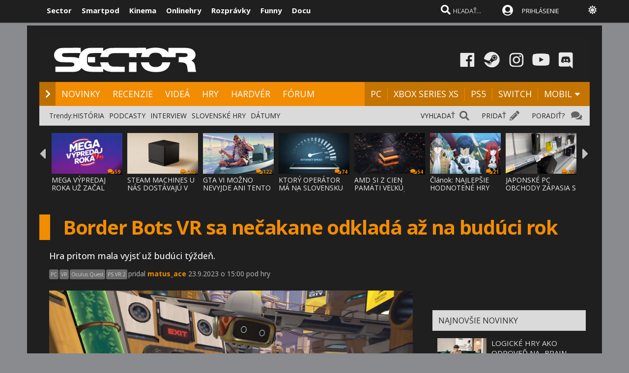

--- FILE ---
content_type: text/html; charset=windows-1250
request_url: https://www.sector.sk/novinka/293134/border-bots-vr-sa-necakane-odklada-az-na-buduci-rok.htm
body_size: 24220
content:
  
<!DOCTYPE html>

<html lang="sk">
<head>
    
<meta http-equiv="Content-Type" content="text/html; charset=windows-1250" />
    
<title>Border Bots VR sa nečakane odkladá až na budúci rok  | Sector.sk</title>
<meta name="keywords" content="hry"/>
<meta name="author" content="Sector s.r.o."/>
<meta name="theme-color" content="#101010"/>
<meta name="description" content="Hra pritom mala vyjsť už budúci týždeň."/>

<link rel="canonical" href="https://www.sector.sk/novinka/293134/border-bots-vr-sa-necakane-odklada-az-na-buduci-rok.htm" />

<meta name="format-detection" content="telephone=no">
<meta name="google-site-verification" content="/xvgMwwReb7f5AoZP24YnS-MFmYJzYnBF9UHq1K2X9Fo" />
<meta name="msvalidate.01" content="90C389352529E44DDCEE51599F44A7A4" />
<meta name="y_key" content="b7c2c9aa431ffd50" />
<meta name="application-name" content="Sector.sk" />
<meta name="msapplication-config" content="https://www.sector.sk/browserconfig.xml" />
<meta name="viewport" content="width=device-width, initial-scale=1.0" />
<meta name="msapplication-tooltip" content="Sector.sk - herné novinky" />
<link rel="alternate" type="application/rss+xml" title="Sector.sk" href="https://www.sector.sk/rss/rss.aspx" />
<link rel="SHORTCUT ICON" href="/favicon.ico" />
<link rel="stylesheet" type="text/css" href="https://fonts.googleapis.com/css?family=Open+Sans:100,400,500,700&amp;subset=latin,latin-ext&a"/>

<link href="/scripts/font/awesome5/web-fonts-with-css/css/fontawesome-all.min.css" rel="stylesheet">
<link rel="stylesheet" type="text/css" href="/css/main.min.css?a1a" />

<link rel="search" href="https://www.sector.sk/opensearch.xml" type="application/opensearchdescription+xml" title="Sector.sk"/>
<link rel="image_src" href="https://img.sector.sk/files/novinky/0/2023/9-20-20-13-72/border-bots-vr-sa-necakane-odk-image-771.jpg" />
<meta property="og:image" content="https://img.sector.sk/files/novinky/0/2023/9-20-20-13-72/border-bots-vr-sa-necakane-odk-image-771.jpg"/>
<meta name="twitter:image" content="https://img.sector.sk/files/novinky/0/2023/9-20-20-13-72/border-bots-vr-sa-necakane-odk-image-771.jpg"/>
<meta name="twitter:card" content="summary_large_image"/>
    <meta property="og:title" content="Border Bots VR sa nečakane odkladá až na budúci rok" />
<meta property="og:url" content="https://www.sector.sk/novinka/293134/border-bots-vr-sa-necakane-odklada-az-na-buduci-rok.htm" />
<meta property="og:description" content="Hra pritom mala vyjsť už budúci týždeň." />
<meta property="og:type" content="game" />
<meta property="og:site_name" content="Sector.sk" />
<meta property="fb:admins" content="605664318" />
<link rel="publisher" href="https://plus.google.com/114563465676581999810" />
<link rel="apple-touch-icon" href="/images/m/size114x114.png" />
<link rel="apple-touch-icon-precomposed"  href="/images/m/size114x114.png" />
<link rel="icon" sizes="192x192" href="/images/m/size192x192.png">
<!-- c9587236a1bced957fd94e4a7d69bc67 -->
<link rel="stylesheet" type="text/css" href="/css/global-width.css?" />

<link rel="stylesheet" type="text/css" href="/scripts/lightgalla3/dist/jquery.fancybox.min.css?aj">

<link rel="stylesheet" type="text/css" href="/scripts/modal/src/jquery.modallink-1.0.0.css" />
<link rel="manifest" href="/pwa/manifest.json?a">
<link rel="icon" sizes="192x192" href="/pwa/images/sector192.png">
<link type="text/css" rel="stylesheet" href="/css/mainblack.min.css?a" />
<script type="text/javascript"  src="/scripts/ajaxtab.min.js"></script>
<script type="text/javascript" src="https://code.jquery.com/jquery-3.6.0.min.js"></script>
<script type="text/javascript" src="/scripts/modal/src/modalLink.min.js"></script>


<script type="text/javascript"  src="/scripts/scriptsmini20.min.js?abc"></script>


      <style>        .qc-cmp2-persistent-link {
            display: none !important
        }
    </style>
    
    <!-- Google Tag Manager -->
<script>
  (function(w,d,s,l,i){w[l]=w[l]||[];w[l].push({'gtm.start':
  new Date().getTime(),event:'gtm.js'});var f=d.getElementsByTagName(s)[0],
  j=d.createElement(s),dl=l!='dataLayer'?'&l='+l:'';j.async=true;j.src=
  'https://www.googletagmanager.com/gtm.js?id='+i+dl;f.parentNode.insertBefore(j,f);
  })(window,document,'script','dataLayer','GTM-K8Q95TR');
</script>
<!-- End Google Tag Manager -->

<!-- Google Tag Manager (noscript) -->
<noscript>
  <iframe src="https://www.googletagmanager.com/ns.html?id=GTM-K8Q95TR"
  height="0" width="0" style="display:none;visibility:hidden"></iframe>
</noscript>
<!-- End Google Tag Manager (noscript) -->
    
<script async src="https://pagead2.googlesyndication.com/pagead/js/adsbygoogle.js?client=ca-pub-8062428266889152"
     crossorigin="anonymous"></script>
    
</head>

<body id="mybody" class="bodymain">
<div class="dim" id="dim"></div>

<div class="vrchback" ></div><div class="specialwin" id="specialwin" style="display:none;">
    
</div>
<div class="vrchmain" ><div class="vrchcenter"><div class="vrchb1"><div id="b1" class="vrchb2"><div class="vrchb3" id="topst">
<span class="vrchfnt"><a href="https://www.sector.sk" class="whitebold vrchover">Sector</a></span><span class="vrchfnt"><a href="https://www.smartpod.sk" class="whitebold vrchover">Smartpod</a></span><span class="vrchfnt"><a href="https://www.kinema.sk" class="whitebold vrchover">Kinema</a></span><span class="vrchfnt"><a href="https://www.onlinehry.sk" class="whitebold vrchover">Onlinehry</a></span><span class="vrchfnt"><a href="https://www.rozpravky.sk" class="whitebold vrchover" >Rozprávky</a></span><span class="vrchfnt"><a href="https://www.funny.sk" class="whitebold vrchover">Funny</a></span><span class="vrchfnt"><a href="https://www.docu.sk" class="whitebold vrchover">Docu</a></span>
</div></div>
<div id="b2" class="vrchb4"><div id="a2b" class="vrchb5" onclick="document.getElementById('mkxp').className = 'vrchpo';"><i class="fas fa-bars fa-2x vrchic5" id="a2a" style="font-size:23px"></i></div>
<a href="/"><img src="/images/logo/sectorswgw.svg" alt="sector logo" class="vrchlg"  style="border:0px"/></a><div class="vrchtopmn" id="topmn">
<span class="vrchmnfont"><a href="/novinky" class="vrchover">NOVINKY</a></span><span class="vrchmnfont"><a href="/recenzie-preview-hry" class="vrchover">RECENZIE</a></span><span class="vrchmnfont"><a href="/videa"  class="vrchover">VIDEÁ</a></span><span class="vrchmnfont"><a href="/hardware"  class="vrchover">HARDVÉR</a></span><span class="vrchmnfont"><a href="/forum"  class="vrchover">FÓRUM</a></span></div></div></div><div class="vrchpop" id="mkxp"><div class="marg20" id="mkxx"><i class="fa fa-angle-right vrchpopfnt"></i> <a href="/novinky">NOVINKY</a><br /><i class="fa fa-angle-right vrchpopfnt" ></i> <a href="/recenzie-preview-hry">RECENZIE</a><br /><i class="fa fa-angle-right vrchpopfnt" ></i> <a href="/videa">VIDEÁ</a><br /><i class="fa fa-angle-right vrchpopfnt" ></i> <a href="/nove-hry">HRY</a><br /><i class="fa fa-angle-right vrchpopfnt" ></i> <a href="/hardware">HARDVÉR</a><br /><i class="fa fa-angle-right vrchpopfnt" ></i> <a href="/forum">FÓRUM</a><br />
    <br /><i class="fa fa-angle-right vrchpopfnt" ></i> <a href="/platforma/pc">PC</a>| <a href="/platforma/xbox-series-x">XBOX SERIES XS</a> | <a href="/platforma/ps5">PS5</a> | <a href="/platforma/switch">SWITCH</a> | <a href="/platforma/mobil">MOBIL</a><br /><br />
    <a href="https://www.facebook.com/sectorsk"><img src="/images/menuline/ic1.png" width="50" alt="facebook sector.sk"/></a><a href="https://steamcommunity.com/groups/sectorsk"><img src="/images/menuline/ic3.png" width="50" alt="steam sector.sk"/></a><a href="https://whatsapp.com/channel/0029VaPwAcvBVJl9Jd0lbl3p" style="display:none"><img src="/images/menuline/ic4a.png" width="50" alt="rss sector.sk"/></a><a href="https://www.instagram.com/sector.sk"><img src="/images/menuline/ic5.png" width="50" alt="instagram sector.sk"/></a><a href="https://www.youtube.com/user/magazinSectorTv"><img src="/images/menuline/ic6.png" width="50" alt="youtube sector.sk"/></a><a href="https://discord.gg/6ShfDAG"><img src="/images/menuline/ic7.png" width="50" alt="discord sector.sk"/></a>
    <br /><a href="#" onclick="changcol('off')">BIELA</a> / <a href="#" onclick="changcol('on')">ČIERNA</a></div></div>
<div class="vrchtopico"><div class="vrchtopschr" id="tpschr"><i id="sch0x" class="fa fa-search fa-2x vrchtopico2" ></i><i id="sch0y" class="fa fa-search fa-2x vrchtopico3" onclick="chsp()"></i>
<div id="schl"><form method="get" action="/vyhladat?hladaj=ok" id="hladajma"><input  type="text" name="search" value="HĽADAŤ..." autocomplete="off" class="inputString inputcolor" id="inputString" onkeyup="runmex();" onfocus="if (this.value=='HĽADAŤ...') {this.value=''}"/></form>
<script>
  document.getElementById("hladajma").addEventListener("submit", function (e) {
    var input = document.getElementById("inputString");input.value = input.value.replace(/'/g, '"');});
</script>
</div><div id="suggestions2" class="suggest2"></div></div>
<a href="/users/prihlas.aspx" class="modal-link-with-data3y"><i class="fas fa-user-circle fnt22 topmenics" style="color:white;top:5px;"></i><span style="display:none">PRIHLÁS</span></a>
<div id="topmen" class="topmencs"  style="color:#E0E0E0">
<a href="/users/prihlas.aspx" class="modal-link-with-data3y" >PRIHLÁSENIE</a>
</div>
<div class="menmn fntmnmob" style="display:none" id="mn"><ul class="fa-ul ml8" id="mnxv">

    </ul>
        
    <table id="mnux" class="tbllog"><tr><td>
        <a class="modal-link-with-data3y" href="/users/prihlas.aspx">PRIHLÁSIŤ SA</a>

</td></tr></table>
    
</div>

    <div onclick="changcol('off')" style="cursor:pointer;font-size:18px;top:3px;color:#e0e0e0;text-shadow:0px 1px 0px #101010;position:relative;left:305px" title="Prepnúť na bielu farbu"><i class="fas fa-sun" style="" id="sunset"></i><i class="fa fa-circle" style="font-size:1px;top:10px;color:#C0C0C0;position:absolute;left:5px;width:1px;display:none;" id="sunset2"></i></div>
    
<div id="prisp" class="prispev"><div id="prisptx" class="prispx"></div><div onclick="document.getElementById('prisp').style.display='none'" class="prispv"><i class="fa fa-times-circle fnt20"></i></div></div>
</div></div>
    
   <div style="width:100%;height:2px;top:44px;position:fixed"><div id="per" style="width:0%;background-color:#EF951C;height:2px;"></div></div>
    
</div>
<div class="spravybox"></div><div class="spravymn" style="display:none" id="spravymain"><div class="spravymn1"><iframe src="/if.htm" class="ifrwid" height="500" id="spec"></iframe>
<div class="spravymn2" onclick="closmg()"><i class="fa fa-angle-double-up" aria-hidden="true" style="color:#707070"></i><i class="fa fa-angle-double-up" aria-hidden="true" style="color:#707070"></i><i class="fa fa-angle-double-up" aria-hidden="true" style="color:#707070"></i></div></div></div>
<div class="transup6p transup7p lineone"></div>

<div class="transup6p transup8p" style="height:1px;background-color:#808080;margin-bottom:0px;"></div>
<div id="addcode"></div>
<script>
strmobil='<ins class="asm_async_creative" style="display:inline-block; width:1px; height:1px;text-align:left; text-decoration:none;" data-asm-cdn="cdn.web2media.sk" data-asm-host="turbo.web2media.sk"  data-asm-params="pid=630&gdpr_consent=[consentstring]"></ins>';
strdeskt='<ins class="asm_async_creative" style="display:inline-block; width:1px; height:1px;text-align:left; text-decoration:none;" data-asm-cdn="cdn.web2media.sk" data-asm-host="turbo.web2media.sk"  data-asm-params="pid=680&gdpr_consent=[consentstring]"></ins>';


  
    let isMobile = window.matchMedia("only screen and (max-width: 760px)").matches;

        if (isMobile) {
           
            document.getElementById("addcode").innerHTML +=  strmobil; 
       
        } else {

          document.getElementById("addcode").innerHTML +=  strdeskt; 
            
        }

</script>

<script src="//cdn.web2media.sk/adasync.min.js" async type="text/javascript"></script>

    


<div id="frs" class="frstop scntopbl" style="margin-top:35px"><div id="scnd" class="scndtop">

<div class="mlog" id="mnlogo"><div class="mlog2"><a href="https://www.sector.sk"><img alt="logo" id="sclogo" src="/images/logo/sectorswgw.svg" class="mlog3"/></a>
<div class="mshares" id="shrs"><div class="soc msharesu"><a href="https://www.facebook.com/sectorsk"><img src="/images/menuline/ic1.png" width="50" alt="facebook sector.sk"/></a><a href="https://steamcommunity.com/groups/sectorsk"><img src="/images/menuline/ic3.png" width="50" alt="steam sector.sk"/></a><a href="https://whatsapp.com/channel/0029VaPwAcvBVJl9Jd0lbl3p" style="display:none"><img src="/images/menuline/ic4a.png" width="50" alt="rss sector.sk"/></a><a href="https://www.instagram.com/sector.sk"><img src="/images/menuline/ic5.png" width="50" alt="instagram sector.sk"/></a><a href="https://www.youtube.com/user/magazinSectorTv"><img src="/images/menuline/ic6.png" width="50" alt="youtube sector.sk"/></a><a href="https://discord.gg/6ShfDAG"><img src="/images/menuline/ic7.png" width="50" alt="discord sector.sk"/></a></div>
<div class="cbt"></div></div></div></div>

<div class="xmnline" ><div class="xmnlinewidh"><div class="xmnliveh"><div class="xmnlives">
<div class="mwo xmnmwo">
<div class="xmnw"></div><a href="/" id="a2" class="mr10"><i class="fas fa-chevron-right xmchev"></i></a>
</div><div class="mwa xmmwa xmmvop"><a href="/novinky" class="ombw" title="herné novinky">NOVINKY</a></div><div class="mwa xmmwa xmmvop"><a href="/recenzie-preview-hry"  class="ombw"  title="herné recenzie a preview">RECENZIE</a></div><div class="mwa xmmwa xmmvop"><a href="/videa" class="ombw"  title="videá">VIDEÁ</a></div><div class="mwa xmmwa xmmvop"><a href="/nove-hry" class="ombw"  title="zoznam hier a dátumy vydania">HRY</a></div><div class="mwa xmmwa xmmvop"><a href="/hardware" class="ombw"  title="hardvér">HARDVÉR</a></div><div class="mwa xmmwa xmmvop"><a href="/forum" class="ombw" title="fórum">FÓRUM</a></div></div>
<div class="xmmnu" id="shw">menu</div>
<div class="xmschr" id="schrx">
<div class="xmschrbx"><div style="color:white;margin-top:12px">
    <div class="mwa xmmwa xmmvo platchoose"><div  onmouseover="this.style.color='#FEB64E';" onmouseout="this.style.color='white';" id="pmnmp" onclick="document.getElementById('otherplats').style.display='block'">PLATFORMY<i class="fa fa-sort-down" style="color: #f0f0f0;position:relative;top:-3px;cursor:pointer;margin-left:7px;" onclick="document.getElementById('otherplats').style.display='block'"></i></div></div>
    <div class="mwa xmmwa xmmvo mx"><a href="/platforma/PC" class="ombw" >PC</a></div><div class="mwa xmmwa xmmvo mx"><a href="/platforma/xbox-series-x" class="ombw"  >XBOX SERIES XS</a></div><div class="mwa xmmwa xmmvo mx"><a href="/platforma/ps5"  class="ombw">PS5</a></div><div class="mwa xmmwa xmmvo mx"><a href="/platforma/switch"   class="ombw">SWITCH</a></div><div class="mwa xmmwa mr8 mx"><a href="/platforma/mobil" class="ombw" >MOBIL</a>
    <i class="fa fa-sort-down" id="pmnm" style="color: #f0f0f0;position:relative;top:-3px;cursor:pointer" onclick="document.getElementById('otherplats').style.display='block'"></i></div></div>
    </div></div></div></div></div><div><a href="/" id="ach3"></a></div>

        <div id="otherplats" class="othplt"><div class="xmmwao pxp"><a class="pxpl" href="/platforma/PC">PC</a></div><div class="xmmwao pxp"><a class="pxpl"  href="/platforma/Xbox-series-x">XBOX SERIES</a></div><div class="xmmwao pxp"><a class="pxpl"  href="/platforma/PS5">PS5</a></div><div class="xmmwao pxp"><a class="pxpl"  href="/platforma/switch">SWITCH</a></div><div class="xmmwao pxp"><a class="pxpl"  href="/platforma/mobil">MOBIL</a></div><div class="xmmwao"><a class="pxpl"  href="/platforma/vr">VR</a></div><div class="xmmwao"><a class="pxpl"  href="/platforma/3ds">3DS</a></div><div class="xmmwao"><a class="pxpl" href="/platforma/WiiU">WII U</a></div><div class="xmmwao"><a class="pxpl" href="/platforma/Xbox360">Xbox360</a></div><div class="xmmwao"><a class="pxpl"  href="/platforma/ps3">PS3</a></div><div class="xmmwao"><a class="pxpl"  href="/platforma/ps4">PS4</a></div><div class="xmmwao"><a class="pxpl"  href="/platforma/xbox-one">XBOX ONE</a></div></div>
    <div id="schr"></div>
<div class="wid100p blackorwhite"><div class="wid100p"></div>
    <div class="hei40 blackorwhite2" id="mei1" style="display:none"><div id="trns1" class="trnds"><a href="/novinky" class="fb30 mnovrtx mr10">VŠETKY NOVINKY</a>  <a href="/herne-novinky" class="fb30 mnovrtx  mr10">HERNÉ</a>  <a href="/tech/novinky" class="fb30 mnovrtx mr10">HARDVEROVÉ</a>  <a href="/novinky/developer" class="fb30 mnovrtx mr10">VÝVOJ HIER</a>  <a href="/novinky/knihy" class="fb30 mnovrtx mr10">KNIHY</a>  <a href="/novinky/filmy" class="fb30 mnovrtx mr10">FILMY</a>  </div></div>
    <div class="hei40 blackorwhite2" id="mei2" style="display:none"><div id="trns2" class="trnds"><a href="/recenzie-preview-hry" class="fb30 mnovrtx mr10">VŠETKY ČLÁNKY</a>  <a href="/recenzie" class="fb30 mnovrtx  mr10">RECENZIE</a>  <a href="/dojmy-z-hier" class="fb30 mnovrtx mr10">PREVIEW</a>  <a href="/clanky" class="fb30 mnovrtx mr10">ČLÁNKY</a>  <a href="/uzivatelia/recenzie" class="fb30 mnovrtx mr10">RECENZIE HRÁČOV</a>  <a href="/tech/hardware-recenzie" class="fb30 mnovrtx mr10">HARDVÉROVÉ RECENZIE</a>  </div></div>
    <div class="hei40 blackorwhite2" id="mei3" style="display:none"><div id="trns3" class="trnds"><a href="/videa" class="fb30 mnovrtx mr10">VŠETKY VIDEÁ</a>  <a href="/videa/herne" class="fb30 mnovrtx  mr10">HERNÉ VIDEÁ</a>  <a href="/videa/videorecenzie" class="fb30 mnovrtx mr10">VIDEORECENZIE</a>  <a href="/videa/videopreview" class="fb30 mnovrtx mr10">VIDEOTÉMY</a>  <a href="/videa/filmove-trailery" class="fb30 mnovrtx mr10">FILMOVÉ TRAILERY</a> <a href="/videa/kratke-filmy" class="fb30 mnovrtx mr10">KRÁTKE FILMY</a>  </div></div>
    <div class="hei40 blackorwhite2" id="mei4" style="display:none"><div id="trns4" class="trnds"><a href="/nove-hry" class="fb30 mnovrtx mr10">KALENDÁR HIER</a>  <a href="/zoznam" class="fb30 mnovrtx  mr10">ZOZNAM HIER</a>  <a href="/plnehry" class="fb30 mnovrtx mr10">PLNÉ HRY</a>  <a href="/dema" class="fb30 mnovrtx mr10">DEMÁ</a>  <a href="/wallpapers" class="fb30 mnovrtx mr10">WALLPAPERY</a>  <a href="/obrazky-z-hier" class="fb30 mnovrtx mr10">OBRÁZKY</a> </div></div>
    <div class="hei40 blackorwhite2" id="mei5" style="display:none"><div id="trns5" class="trnds"><a href="/tech/novinky" class="fb30 mnovrtx mr10">VŠETKY NOVINKY</a>  <a href="/tech/novinky/hardver" class="fb30 mnovrtx  mr10">HARDVÉROVÉ</a>  <a href="/tech/benchmarky" class="fb30 mnovrtx mr10">BENCHMARKY</a>  <a href="/tech/mobily" class="fb30 mnovrtx mr10">MOBILY</a>  <a href="/novinky/graficke-karty" class="fb30 mnovrtx mr10">GRAFIKY</a>  <a href="/novinky/procesory" class="fb30 mnovrtx mr10">PROCESORY</a>  <a href="/tech/hardware-recenzie" class="fb30 mnovrtx mr10">RECENZIE A TESTY</a>  </div></div>
    <div class="hei40 blackorwhite2" id="mei6" style="display:none"><div id="trns6" class="trnds"><a href="/forum" class="fb30 mnovrtx mr10">FÓRUM</a>    <a href="/hlasovania" class="fb30 mnovrtx mr10">HLASOVANIA</a>  <a href="/sutaze" class="fb30 mnovrtx mr10">SÚŤAŽE</a>  <a href="/napiste" class="fb30 mnovrtx mr10">NAPÍŠTE NÁM</a>  <a href="/maillist.aspx" class="fb30 mnovrtx mr10">MAILLIST A RSS</a>  <a href="/uzivatelia/recenzie" class="fb30 mnovrtx mr10">POUŽÍVATEĽSKÉ RECENZIE</a> </div></div>
    <div class="hei40 blackorwhite2" id="mei0"><div class="linxflr" style="width:73px">
<a href="/forum/14/herne-forum.htm" class="mnovrtx" title="Ak máte problém, môžete nám napísať do fóra, skúsime vám pomôcť.">PORADIŤ? </a>
<i class="fa fa-comments fnt20 lnoth wfontonwhite"></i></div><div class="linxflrx" style="width:72px"><a href="/pridat" class="mnovrtx" title="Môžete nám poslať tip, môžete napísať vlastnú správu, alebo článok">PRIDAŤ</a>
<i class="fa fa-pencil-alt fnt20 lnoth wfontonwhite"></i></div><div class="linxflrxx" style="width:77px"><a href="/vyhladat" class="mnovrtx" title="Vyhľadať">VYHĽADAŤ</a>
<i class="fa fa-search fnt20 lnoth wfontonwhite"></i></div><div id="trns7" class="trnds">Trendy:<a href="https://www.sector.sk/sekcia/historia" class="fb30 mnovrtx  mr10">HISTÓRIA</a><a href="https://www.sector.sk/videa/podcast" class="fb30 mnovrtx  mr10">PODCASTY</a><a href="https://www.sector.sk/platforma/interview" class="fb30 mnovrtx  mr10">INTERVIEW</a><a href="https://www.sector.sk/platforma/slovenske" class="fb30 mnovrtx  mr10">SLOVENSKÉ HRY</a><a href="https://www.sector.sk/nove-hry" class="fb30 mnovrtx  mr10">DÁTUMY</a></div></div>
<div id="lister" class="trlstr bwfont"><table style="border-spacing:0; border-collapse:collapse"><tr><td style="width:15px;padding:0px;"><div class="leftmov" onclick="pod()"><i class="fa fa-caret-left leftmovico" aria-hidden="true" ></i></div></td><td style="width:100%;padding:0px;"><div class="sulistwid"><div class="sulisthe" id="topl">
</div></div></td><td style="width:15px;padding:0px;"><div class="surightim" onclick="pos()"><i class="fa fa-caret-right leftmovico" aria-hidden="true" ></i></div></td></tr></table>
    <script  type="text/javascript">
        pdl=0
        function pos() {
            pdl = pdl + 1;
            $("#topl").fadeOut(500, function() {
            $("#topl").load("/begin-inc.aspx?page="+ pdl +" #container", function() {
                myLazyLoad.update();
                $("#topl").fadeIn();

            });
            });



        }
        function pod() {
            pdl = pdl - 1;
            if (pdl >= 0) {
                $("#topl").fadeOut(500, function() {
                $("#topl").load("/begin-inc.aspx?page=" + pdl + " #container", function () {
                    myLazyLoad.update();
                    $("#topl").fadeIn();

                });
                });

            }
        }
        $(document).ready(function () {
            $("#topl").load("/begin-inc.aspx", function () {
               myLazyLoad.update()
                $("#topl").fadeIn();

            });
        });
</script><div class="cbt"></div></div></div>
<div class="fullsizlin"></div>
<div id="main" style="width:100%;max-width:1170px;margin-left:auto;margin-top:20px;margin-right:auto;">


<div class="wid100p"><div ><div class="wid100p1120">


<div class="almnpag"><table  class="mb20 mt20 tbkk"><tr><td class="wid20 bgfc"></td><td><h1 id="naznov" class="newsnazov newsnazovmain">Border Bots VR sa nečakane odkladá až na budúci rok</h1></td></tr></table>

<h2 class="newsubtitle newssubmain">Hra pritom mala vyjsť už budúci týždeň.</h2>
    
    <div class="newssubmp newssubsub">
<div class="pltbs pltbs1" ><a href="/platforma/PC" style="color:white;">PC</a></div><div class="pltbs pltbs23"><a href="/platforma/vr" style="color:white;">VR</a></div><div class="pltbs pltbs31"><a href="/platforma/oculusquest" style="color:white;">Oculus Quest</a></div><div class="pltbs pltbs34"><a href="/platforma/psvr2" style="color:white;">PS VR 2</a></div>pridal <span class="mencolo"><a href="/redaktor/matus_ace.htm" style="color:#F28C00;">matus_ace</a></span> 23.9.2023 o 15:00 pod hry</div></div>

<div class="lftmnu">

<div class="liggallery newsmaindiv"><div class="newsmainpic">
    
<div class="prel pmobl"><a href="//imgs.sector.sk/files/novinky/0/2023/9-20-20-13-72/border-bots-vr-sa-necakane-odk-image-771.jpg"  class="lightgallery" ><img alt="Border Bots VR sa nečakane odkladá až na budúci rok" src="//imgs.sector.sk/files/novinky/0/2023/9-20-20-13-72/border-bots-vr-sa-necakane-odk-image-771-660.jpg" class="type:primaryImage" style="width:100%"/></a></div>
<br />
</div>

    <div class="mt8 mb20"></div>
    <div class="newsheadcont">HRY <span class="newsheadcontb">></span> NOVINKY <span class="newsheadcontb">></span></div>
    
<div class="prel mr20 newstbl tbkk" id="hdiv"><br />

                      <div class="newstextcolo newstextstyle"><p><p>Odklady na poslednú chvíľu sa stávajú čoraz častejšou záležitosťou, ale väčšinou sú len kvôli nejakým menším bugom či problémom pri certifikácii, takže sa hry odkladajú o niekoľko týždňov. <strong>Border Bots VR</strong> ale bude úplne iný prípad. Hra mala vyjsť už budúci týždeň, konkrétne 28. septembra, no vydavateľ sa ju rozhodol odložiť až na budúci rok. Team17 totiž oznámil, že hru odkladá až na 8. februára 2024, čo je dosť veľký posun dátumu vydania.</p>
<p>Dôvodom je, že chce vydavateľ vydať hru v čo najlepšom stave na všetkých podporovaných platformách súčasne - SteamVR, PlayStation VR2 a Meta Quest 2. Team17 sa za túto situáciu hráčom ospravedlňuje a redakcie žiada, aby odložili recenzie. Mnohí už hru totiž dostali na recenziu a môžu ju hrať.</p></p></div>




<br/>
 
                      <br /><br /><br />
                      
<div class="newscentpic tac">
</div>
</div>







<div>


</div>



        <script>
            function likemebutt(co)
            {
                $('#succlike').load("/diskusia-back.aspx?likeme=" + co);


            }
  function savemebutt(co)
            {
                $('#savlike').load("/diskusia-back.aspx?saveme=" + co);


            }
        </script>

    
            <div style="text-align:center"><iframe  title="innews" class="lazy" id="rekl" width="300" height="300"  data-src="/default-ad.aspx?pd=rekl&k=" style="border:0px;overflow:hidden;"></iframe></div>
    

    <div style="background-color:#404040;width:80%;padding:20px;height:140px;margin:20px;font-size:14px;color:white;text-align:center;border:2px solid #303030;margin-left: auto;margin-right: auto;">
<iframe src="/maillist-embed.aspx" style="width:100%;height:120px;border:0px;" scrolling="no"></iframe>

        
> <a href="https://news.google.com/publications/CAAiEOuvL-qtTh5P97mokag3b7EqFAgKIhDrry_qrU4eT_e5qJGoN2-x?hl=sk&gl=SK&ceid=SK%3Ask" class="hry" target="_blank">Odoberajte nás aj cez Google správy</a>


        </div>
    <div style="width:80%;padding:20px;margin:20px;font-size:14px;color:white;text-align:center;margin-left: auto;margin-right: auto;">
        </div>
    
<div onclick="likemebutt('N293134')" onmouseover="this.style.top='-2px'" onmouseout="this.style.top='0px'" class="mainlikebx"> Páči sa mi! <span id="succlike" class="likeboxtx"></span></div>


<div class="likemultibox">
    
    <div onclick="savemebutt('N293134')" onmouseover="this.style.top='28px'" onmouseout="this.style.top='30px'" class="mainsavebx" style="float: right;position: relative;margin-right: 10px;"><span id="savlike" class="saveboxtx"><i class="far fa-save" aria-hidden="true"></i></span></div>
    


</div>
<br/>





<br/><br/>

</div><div class="txac"></div><br />

<div class="newstextcolo">
<table class="nobord tbkk w100"><tbody><tr><td style="width:15px;"><div class="lftmnuheadspace"></div></td>
<td  style="width:100%;font-size:18px;" nowrap>NAJČÍTANEJŠIE ČLÁNKY TÝŽDŇA</td>
    </tr></tbody></table>


<ol style="font-size:15px;"><li><a href="/novinka/321476/mega-vypredaj-roka-uz-zacal.htm" class="bwtxcol3 newstextstyle" style="font-size: 15px;">Mega výpredaj roka už začal <i class="fa fa-comments" style="font-size:10px;color:#808080"></i> <span style="font-size:10px;color:#808080">59</font></a></li>
<li><a href="/novinka/321978/steam-machines-u-nas-dostavaju-ceny.htm" class="bwtxcol3 newstextstyle" style="font-size: 15px;">Steam Machines u nás dostávajú v eshopoch ceny <i class="fa fa-comments" style="font-size:10px;color:#808080"></i> <span style="font-size:10px;color:#808080">103</font></a></li>
<li><a href="/novinka/321884/gta-vi-mozno-nevyjde-ani-tento-rok.htm" class="bwtxcol3 newstextstyle" style="font-size: 15px;">GTA VI možno nevyjde ani tento rok <i class="fa fa-comments" style="font-size:10px;color:#808080"></i> <span style="font-size:10px;color:#808080">122</font></a></li>
<li><a href="/novinka/322054/ktory-operator-ma-na-slovensku-najrychlejsi-internet.htm" class="bwtxcol3 newstextstyle" style="font-size: 15px;">Ktorý operátor má na Slovensku najrýchlejší internet? <i class="fa fa-comments" style="font-size:10px;color:#808080"></i> <span style="font-size:10px;color:#808080">74</font></a></li>
<li><a href="/novinka/322006/amd-si-z-cien-pamati-velku-hlavu-nerobi-ked-budu-zakaznici-potrebovat-kupia-si.htm" class="bwtxcol3 newstextstyle" style="font-size: 15px;">AMD si z cien pamäti veľkú hlavu nerobí, keď budú zákazníci potrebovať, kúpia si <i class="fa fa-comments" style="font-size:10px;color:#808080"></i> <span style="font-size:10px;color:#808080">54</font></a></li>
<li><a href="/clanok/40387/najlepsie-hodnotene-hry-roka-2025.htm" class="bwtxcol3 newstextstyle" style="font-size: 15px;">Článok: Najlepšie hodnotené hry roka 2025 <i class="fa fa-comments" style="font-size:10px;color:#808080"></i> <span style="font-size:10px;color:#808080">21</font></a></li>
<li><a href="/novinka/321913/japonske-obchody-s-pc-zapasia-s-nedostatkom-hardveru-v-akihabare-vykupuju-prakticky-akykolvek-pocitac.htm" class="bwtxcol3 newstextstyle" style="font-size: 15px;">Japonské PC obchody zápasia s nedostatkom hardvéru, vykupujú prakticky akýkoľvek s <i class="fa fa-comments" style="font-size:10px;color:#808080"></i> <span style="font-size:10px;color:#808080">22</font></a></li>
<li><a href="/novinka/321909/netflix-potvrdil-piatu-a-poslednu-seriu-zaklinaca-na-rok-2026.htm" class="bwtxcol3 newstextstyle" style="font-size: 15px;">Netflix potvrdil piatu a poslednú sériu Zaklínača na rok 2026 <i class="fa fa-comments" style="font-size:10px;color:#808080"></i> <span style="font-size:10px;color:#808080">40</font></a></li>
<li><a href="/novinka/321974/bolt-graphics-na-ces-prinieslo-svoju-zeus-kartu-o-ktorej-tvrdia-ze-je-3x-rychlejsia-ako-rtx-5090.htm" class="bwtxcol3 newstextstyle" style="font-size: 15px;">Bolt Graphics na CES prinieslo svoju ZEUS kartu, o ktorej tvrdia, že je 3x rýchlej <i class="fa fa-comments" style="font-size:10px;color:#808080"></i> <span style="font-size:10px;color:#808080">30</font></a></li>
<li><a href="/novinka/322081/nvidia-planuje-cast-ai-presunut-na-ssd-bude-potrebnych-miliony-terabajtov-miesta.htm" class="bwtxcol3 newstextstyle" style="font-size: 15px;">NVIDIA plánuje časť AI presunúť na SSD, bude potrebných milióny terabajtov miesta <i class="fa fa-comments" style="font-size:10px;color:#808080"></i> <span style="font-size:10px;color:#808080">66</font></a></li>
<span style="cursor:pointer;font-size:14px;color:#a0a0a0;" onclick="document.getElementById('top20').style.display='';document.getElementById('top11').style.display='none';" id="top11">zobraziť viac článkov ></span><div style="display:none" id="top20"><li><a href="/novinka/322029/dalsia-zdroje-tvrdia-ze-zaklinac-3-dostane-novu-expanziu.htm" class="bwtxcol3 newstextstyle" style="font-size: 15px;">Ďalšia zdroje tvrdia, že Zaklínač 3 dostane novú expanziu <i class="fa fa-comments" style="font-size:10px;color:#808080"></i> <span style="font-size:10px;color:#808080">69</font></a></li>
<li><a href="/novinka/321878/wolfenstein-3-je-podla-informacii-vo-vyvoji.htm" class="bwtxcol3 newstextstyle" style="font-size: 15px;">Wolfenstein 3 je podľa informácií vo vývoji
 <i class="fa fa-comments" style="font-size:10px;color:#808080"></i> <span style="font-size:10px;color:#808080">38</font></a></li>
<li><a href="/novinka/321957/preco-boli-odlozene-a-mozno-zrusene-rtx-50-super-karty.htm" class="bwtxcol3 newstextstyle" style="font-size: 15px;">Prečo boli odložené a možno zrušené RTX 50 Super karty? <i class="fa fa-comments" style="font-size:10px;color:#808080"></i> <span style="font-size:10px;color:#808080">82</font></a></li>
<li><a href="/novinka/321682/serialy-v-roku-2026.htm" class="bwtxcol3 newstextstyle" style="font-size: 15px;">Seriály v roku 2026 <i class="fa fa-comments" style="font-size:10px;color:#808080"></i> <span style="font-size:10px;color:#808080">33</font></a></li>
<li><a href="/novinka/321963/ake-slovenske-hry-vysli-v-roku-2025.htm" class="bwtxcol3 newstextstyle" style="font-size: 15px;">Aké slovenské hry vyšli v roku 2025? <i class="fa fa-comments" style="font-size:10px;color:#808080"></i> <span style="font-size:10px;color:#808080">60</font></a></li>
<li><a href="/novinka/321813/nvidia-hovori-ze-ju-nedostatky-pamati-neohrozuju-pripravila-sa-dopredu.htm" class="bwtxcol3 newstextstyle" style="font-size: 15px;">NVIDIA hovorí, že ju nedostatky pamätí neohrozujú, pripravila sa dopredu <i class="fa fa-comments" style="font-size:10px;color:#808080"></i> <span style="font-size:10px;color:#808080">57</font></a></li>
<li><a href="/novinka/321882/filmove-spracovanie-na-vlasku-ma-uz-svojich-hercov.htm" class="bwtxcol3 newstextstyle" style="font-size: 15px;">Filmové spracovanie Na vlásku už má svojich hercov <i class="fa fa-comments" style="font-size:10px;color:#808080"></i> <span style="font-size:10px;color:#808080">17</font></a></li>
<li><a href="/novinka/321969/papierove-baterie-od-flint-labs-sa-dostavaju-z-prototypu-do-obchodov.htm" class="bwtxcol3 newstextstyle" style="font-size: 15px;">Papierové batérie od Flint Labs sa dostávajú z prototypu do obchodov <i class="fa fa-comments" style="font-size:10px;color:#808080"></i> <span style="font-size:10px;color:#808080">5</font></a></li>
<li><a href="/novinka/321968/dlss-45-ukazuje-clair-obscur-vysoku-kvalitu-v-1080p-vyzera-ako-nativne-4k.htm" class="bwtxcol3 newstextstyle" style="font-size: 15px;">DLSS 4.5 ukazuje v Clair Obscur vysokú kvalitu, v 1080p vyzerá ako natívne 4K <i class="fa fa-comments" style="font-size:10px;color:#808080"></i> <span style="font-size:10px;color:#808080">34</font></a></li>
<li><a href="/novinka/322096/witcher-online-prinasa-multiplayer-do-witchera-3.htm" class="bwtxcol3 newstextstyle" style="font-size: 15px;">Witcher Online mod prináša multiplayer do Witchera 3 <i class="fa fa-comments" style="font-size:10px;color:#808080"></i> <span style="font-size:10px;color:#808080">21</font></a></li>
</div></ol></div>



<br/><br/>

       <div style="text-align:center;width:100%;"><iframe  title="innews" class="rekllinej lazy" id="reklline1l" height="280" data-src="/default-ad2b.aspx?pd=1" style="margin-left:auto;margin-right:auto;width:100%;max-width:680px;border:0px;overflow:hidden;"></iframe></div>
<div class="newdiskman"></div>
<link rel="stylesheet" type="text/css" href="/css/global-disk.css" />

<script  type="text/javascript">
var filxr
function initp(){}
function showdisc(strana) { loadNewsContent("/diskusia-feed.aspx?p=0,7312177&pg=&id=293134&game=293134&order=" + document.getElementById('pr').value + "&page=" + strana + "&time=" + new Date().getTime()) }
function showdiscdown(strana)
{ loadNewsContent("/diskusia-feed.aspx?p=0,3511277&pg=&id=293134&game=293134&order=" + document.getElementById('pr').value + "&page=" + strana + "&time=" + new Date().getTime())
if (($('[id="subjekt"]').offset().top)>0) {$('html, body').animate({scrollTop: $('[id="subjekt"]').offset().top - 100}, 500);}}

function showdiscdown0(strana) {showdiscdown02(strana, '0,6297646','','293134')};function showm(strana,idk) {showm2(strana,idk,'0,06625384','','293134','')};function showme(strana,idk) {showme2(strana,idk,'293134','','','')};function zmaz(strana, strn) {zmaz2(strana, strn,'0,8770863','','293134')};function zmazdel(strana, strn) {zmazdel2(strana, strn,'0,2711881','','293134')};function refreshdel(strana, strn) {refreshdel2(strana, strn,'0,04658532','','293134')};function plusdisk(id,page) {plusdisk2(id,page,'','293134','','','0,5347857')};function minusdisk(id,page) {minusdisk2(id,page,'','293134','','','0,5645083')};function delpick(id, page) { delpick2(id, page,'293134','','','0,1798692')};function ohlasdisk(id,page) {ohlasdisk2(id,page,'293134','','','0,6577001','')};function notifme(id) {notifme2(id,'','293134','','','0,9399669')};function unnotifme(id) {unnotifme2(id,'','293134','','','0,8833886')}

function pridaj() {pridaj2('293134'); }
</script>


<div class="diskpltop" style=" ">

<script type="text/javascript">

function senpost(kt,pag,pl) { senpost2(kt,pag,pl,'293134','') }
function edipost(kt,pag) { edipost2(kt,pag,'293134') }
function showedi(id,pagee,posun) {showedixx(id,pagee,posun,'','293134','','0,8699568');}
function filtpr(id){loadNewsContent("/diskusia-feed.aspx?p=0,8972518&pg=&id=293134&game=293134&filtid=" + id + "&order=" + document.getElementById('pr').value + "&time=" + new Date().getTime());filxr=id}
</script>



<style>
     .emojionearea .emojionearea-editor:empty:before {
 content: attr(placeholder);
 display: none;
 color: #bbb;
 }

.textmel {
  color: #e0e0e0!important;border-color: #303030!important;background-color: #606060!important;width:100%;
  display: block;
  min-height: 8em;
  overflow: auto;
  padding: 6px 24px 6px 12px;
  line-height: 1.42857;
  font-size: 16px;
  color: rgb(210, 210, 210);
  background-color: white;
  border: 0px;
  cursor: text;
  border-radius: 4px;
  box-shadow: none;
  box-sizing: border-box;
}

</style>

<div class="diskpltopadd" style="display:none;"><form method="post" name="backform" id="backform" target="backme" action="/diskusia-back.aspx?pg=&game=293134&zapis=ok&js=1"><input type="hidden" value="" name="podprispevkom" id="podprispevkom"/><input type="hidden" value="" name="podmenom" id="podmenom"/><input type="hidden" name="hid" value="" id="hid" /><input type="hidden" value="Border Bots VR sa nečakane odkladá až na budúci rok" name="nazov" id="nazov"/>

<div class="diskpltp" style="display: flex;">
<div style="flex: 0 0 90px;">




</div>
<div style="flex: 1;">

<div class="hry diskpltl"><div class="diskpltt"></div>
<div class="disksize2" style="font-weight:normal;"><textarea name="text" id="text"  class="textmel" onkeyup="kecheck(this)"></textarea>

    <div id="contain"></div>
        

<div class="diskbutt diskbuttod sizodo" onclick="senpost('','','');clearpic('520353');" onmouseover="this.style.backgroundColor='orange'" onmouseout="this.style.backgroundColor='#F28C00';">ODOSLAŤ</div>
<div class="diskbutt diskbuttod" style="width:30px;margin-right:10px" onclick="smilema2();" onmouseover="this.style.backgroundColor='orange'" onmouseout="this.style.backgroundColor='#F28C00';">:)</div>
<iframe width="60" height="50" src="/diskusia-feed-out.aspx?show=1&big=1&id=x520353" style="display:none;margin-top:2px;float:right; overflow: hidden;border:0px" scrolling="no" id="flx520353" name="flx520353"></iframe>
    
<iframe src="/diskusia-smile.aspx?smile=ok&sx=1&new=1&free=1" name="smileframe" id="smileframe"  height="190" style="max-width:400px;width:100%;border:0px;display:none; overflow: hidden;"></iframe>
    
<div style="clear:both"></div><div id="picsx520353" class="fnt12"></div>
</div></div>

</div>

</div>
<div class="cb"></div></form></div>

<div class="diskprihla">Prosím prihláste sa pre možnosť pridania komentáru.<br />
Môžete sa prihlásiť cez Sector konto, alebo Facebook.
    <div style="padding: 6px; border-radius: 3px; width: 190px; text-align: center; color: white; margin-top: 10px; cursor: pointer; background-color: rgb(242, 140, 0);" onmouseover="this.style.backgroundColor='orange'" onmouseout="this.style.backgroundColor='#F28C00';" onclick="form1.submit()"><a class="modal-link-with-data3y" href="/users/prihlas.aspx">PRIHLÁSIŤ</a></div>
    </div>
    
<iframe style="display:none" src="/diskusia-back.aspx" id="backme" name="backme"></iframe>
<input type="hidden" value="" style="display:none" id="pr" name="pr" />
 <a id="discussion"></a><a id="dis"></a>

    <a id="subjekt"></a>
    <div class="diskusia"><div id="obsah" class="liggalleryx diskwid99" style=""></div>
         <script type="text/javascript">

filxr='';
hsh=window.location.hash
hsh=hsh.replace('#prispevok=','')
if (hsh !='') {filxr=hsh}

                        
                        loadNewsContent("/diskusia-feed.aspx?p=0,8993095&pg=&id=293134&game=293134&filtid="+ filxr)
                        
      </script></div></div>
<style>
    .diskovel:hover:after { content: attr(title) }
</style>
</div></div><div class="leftbarup lefba mt0 pt0">

    <style>
        .EmbeddedTweet {width:100% !important}
        #shadowroot {width:100% !important}
    </style>


   
       <script>

(function () {
  function addParams(params, extra) {
    params = params || "";
    if (!params) return "?" + extra;
    if (params.indexOf("?") === 0) return params + "&" + extra;
    return "?" + params + "&" + extra;
  }

  function buildIframe(ytid, params) {
    
    var extra = "autoplay=1&playsinline=1";
    var fullParams = addParams(params, extra);

    var src = "https://www.youtube.com/embed/" + ytid + fullParams;

    return '<iframe allowfullscreen="allowfullscreen" frameborder="0" ' +
      'width="100%" height="380" ' +
      'allow="autoplay; encrypted-media;" ' +
      'src="' + src + '"></iframe>';
  }

  function activate(el) {
    var id = el.getAttribute("data-ytid") || "";
    var params = el.getAttribute("data-ytparams") || "";
    if (!id) return;

    el.innerHTML = buildIframe(id, params);
    el.classList.add("yt-loaded");
  }

  document.addEventListener("click", function (e) {
    var el = e.target.closest(".yt-lazy");
    if (!el) return;
    activate(el);
  });

  document.addEventListener("keydown", function (e) {
    if (e.key !== "Enter" && e.key !== " ") return;
    var el = e.target.closest(".yt-lazy");
    if (!el) return;
    e.preventDefault();
    activate(el);
  });
           })();


           document.addEventListener("DOMContentLoaded", function() {
    // Vyberieme všetky náhľady, ktoré sa majú kontrolovať
    const thumbs = document.querySelectorAll('.yt-thumb-check');
    
    thumbs.forEach(function(img) {
        // Funkcia na kontrolu kvality
        const checkImage = function() {
            // YouTube placeholder má šírku presne 120px
            if (img.naturalWidth === 120) {
                const videoId = img.closest('.yt-lazy').getAttribute('data-ytid');
                img.src = "https://img.youtube.com/vi/" + videoId + "/hqdefault.jpg";
            }
        };

        // Ak už je obrázok načítaný (z cache)
        if (img.complete) {
            checkImage();
        } else {
            // Inak počkáme na načítanie
            img.onload = checkImage;
        }
    });
});
</script>

    <style>
.video-container .yt-lazy {
  width: 100%;
  aspect-ratio: 16/9;
  position: relative;
  cursor: pointer;
}
.video-container .yt-lazy img {
  width: 100%;
  height: 100%;
  object-fit: cover;
  display: block;
  border-radius:15px;
}
. video-container {
 border-radius:15px;
}

.video-container .yt-lazy {
  position: relative;
}

.video-container .yt-lazy .yt-play {
  position: absolute;
  left: 50%;
  top: 50%;
  width: 72px;
  height: 50px;
  transform: translate(-50%, -50%) scale(1);
  border-radius: 12px;
  background: rgba(0,0,0,0.55);
  transition: 
    transform 0.2s ease,
    background-color 0.2s ease,
    box-shadow 0.2s ease;
}
.video-container .yt-lazy:hover .yt-play {
  transform: translate(-50%, -50%) scale(1.05);
  background: rgba(255,0,0,0.99);
  box-shadow: 0 6px 20px rgba(0,0,0,0.4);
}
.video-container .yt-lazy img {
  transition: filter 0.2s ease;
}

.video-container .yt-lazy:hover img {
  filter: brightness(1.08);
}
.video-container .yt-lazy .yt-play:before {
  content: "";
  position: absolute;
  left: 28px;
  top: 14px;
  width: 0;
  height: 0;
  border-left: 18px solid #fff;
  border-top: 11px solid transparent;
  border-bottom: 11px solid transparent;
}
.video-container
{
    padding-top:0px !important;
    padding-bottom: 56.25% !important;
}

</style>


<style>
        @media only screen and (max-width: 650px) {
     
        .twitter-tweet {
            max-width: 450px !important
        }
    }
    @media only screen and (max-width: 550px) {
     
        .twitter-tweet {
            max-width: 350px !important
        }
    }
</style>


<div class="leftbar mt0"><div class="pb20">
    
    <div id="3081909"></div>
    
</div></div>






<div class="leftbar mt20"><div class="rightboxtp bwbackbox">NAJNOVŠIE NOVINKY</div><div><div class="mt1510">

<div class="mt15"><div class="prel"><div class="rigflbxm">

<img data-src="//imgs.sector.sk/files/novinky/0/2026/1-14-13-17-30//logicke-hry-ako-odpoved-na-br-322132-1298639-m.jpg" alt="Logické hry ako odpoveď na „brain rot“? Nový prieskum ukazuje meniaci sa vzťah k mobilom" class="rghminipic lazy" onclick="location.href='/novinka/322132/logicke-hry-ako-odpoved-na-brain-rot-novy-prieskum-ukazuje-meniaci-sa-vztah-k-mobilom.htm'"/>
    
<div class="grds rghgra"></div><div class="rghgratx" style=""><div class="rghgratx2"><div class="rghdsc"><i class="fa fa-comment fnt12"></i>0</div></div></div></div><div class="prel">
<a href="/novinka/322132/logicke-hry-ako-odpoved-na-brain-rot-novy-prieskum-ukazuje-meniaci-sa-vztah-k-mobilom.htm" class="rgtxnaz bwlincol">LOGICKÉ HRY AKO ODPOVEĎ NA „BRAIN ROT“? NOVÝ PRIESKUM UKAZUJE MENIACI SA VZŤAH K MOBILOM</a>
<div class="rxtxdt">[pred 20 min.]</div>
</div></div></div><div class="cb"></div>

<div class="mt15"><div class="prel"><div class="rigflbxm">

<img  data-src="//imgs.sector.sk/files/category/2026/1/16/57/full/102473/1-m-c.jpg" class="rghminipic lazy" alt="Ranger's Path: National Park Simulator otvorí svoj park v marci" onclick="location.href='/video/102473/ranger-s-path-national-park-simulator-otvori-svoj-park-v-marci.htm'"/>
    
<div class="grds rghgra"></div><div class="rghgratx" style=""><div class="rghgratx2"><div class="rghdsc"><i class="fa fa-comment fnt12"></i>0</div></div></div></div><div class="prel">
<a href="/video/102473/ranger-s-path-national-park-simulator-otvori-svoj-park-v-marci.htm" class="rgtxnaz bwlincol">RANGER'S PATH: NATIONAL PARK SIMULATOR OTVORÍ SVOJ PARK V MARCI</a>
<div class="rxtxdt">[pred 39 min.]</div>
</div></div></div><div class="cb"></div>

<div class="mt15"><div class="prel"><div class="rigflbxm">

<img data-src="//imgs.sector.sk/files/novinky/0/2026/1-14-16-51-87//ecco-the-dolphin-322145-2644006-m.jpg" alt="Ecco the Dolphin je oficiálne vo vývoji" class="rghminipic lazy" onclick="location.href='/novinka/322145/ecco-the-dolphin-je-oficialne-vo-vyvoji.htm'"/>
    
<div class="grds rghgra"></div><div class="rghgratx" style=""><div class="rghgratx2"><div class="rghdsc"><i class="fa fa-comment fnt12"></i>0</div></div></div></div><div class="prel">
<a href="/novinka/322145/ecco-the-dolphin-je-oficialne-vo-vyvoji.htm" class="rgtxnaz bwlincol">ECCO THE DOLPHIN JE OFICIÁLNE VO VÝVOJI</a>
<div class="rxtxdt">[pred 1 hod.]</div>
</div></div></div><div class="cb"></div>

<div class="mt15"><div class="prel"><div class="rigflbxm">

<img  data-src="//imgs.sector.sk/files/category/2026/1/16/36/full/102471/1-m-c.jpg" class="rghminipic lazy" alt="Astrobotanica príde vo februári vo verzii s predbežným prístupom" onclick="location.href='/video/102471/astrobotanica-pride-vo-februari-vo-verzii-s-predbeznym-pristupom.htm'"/>
    
<div class="grds rghgra"></div><div class="rghgratx" style=""><div class="rghgratx2"><div class="rghdsc"><i class="fa fa-comment fnt12"></i>0</div></div></div></div><div class="prel">
<a href="/video/102471/astrobotanica-pride-vo-februari-vo-verzii-s-predbeznym-pristupom.htm" class="rgtxnaz bwlincol">ASTROBOTANICA PRÍDE VO FEBRUÁRI VO VERZII S PREDBEŽNÝM PRÍSTUPOM</a>
<div class="rxtxdt">[pred 1 hod.]</div>
</div></div></div><div class="cb"></div>

<div class="mt15"><div class="prel"><div class="rigflbxm">

<img  data-src="//imgs.sector.sk/files/recenzie/20261212338848///najlepsie-hry-roka-2025-40388-9125940-0-m.jpg" alt="Najlepšie hry roka 2025" class="rghminipic lazy" onclick="location.href='/clanok/40388/najlepsie-hry-roka-2025.htm'"/>
    
<div class="grds rghgra"></div><div class="rghgratx" style=""><div class="rghgratx2"><div class="rghdsc"><i class="fa fa-comment fnt12"></i>23</div></div></div></div><div class="prel">
<a href="/clanok/40388/najlepsie-hry-roka-2025.htm" class="rgtxnaz bwlincol">NAJLEPŠIE HRY ROKA 2025</a>
<div class="rxtxdt">[pred 2 hod.]</div>
</div></div></div><div class="cb"></div>

<div class="mt15"><div class="prel"><div class="rigflbxm">

<img  data-src="//imgs.sector.sk/files/category/2026/1/19/56/full/102465/1-m-c.jpg" class="rghminipic lazy" alt="Hytale so svojím kockovaným svetom vás čaká v Early Access verzii" onclick="location.href='/video/102465/hytale-so-svojim-kockovanym-svetom-vas-caka-v-early-access-verzii.htm'"/>
    
<div class="grds rghgra"></div><div class="rghgratx" style=""><div class="rghgratx2"><div class="rghdsc"><i class="fa fa-comment fnt12"></i>3</div></div></div></div><div class="prel">
<a href="/video/102465/hytale-so-svojim-kockovanym-svetom-vas-caka-v-early-access-verzii.htm" class="rgtxnaz bwlincol">HYTALE SO SVOJÍM KOCKOVANÝM SVETOM VÁS ČAKÁ V EARLY ACCESS VERZII</a>
<div class="rxtxdt">[pred 3 hod.]</div>
</div></div></div><div class="cb"></div>

<div class="mt15"><div class="prel"><div class="rigflbxm">

<img  data-src="//imgs.sector.sk/files/category/2026/1/18/46/full/102462/freefall-95-je-adrenalinova-hra-m-c.jpg" class="rghminipic lazy" alt="Freefall ‘95 je adrenalínová hra inšpirovaná 90. rokmi" onclick="location.href='/video/102462/freefall-95-je-adrenalinova-hra-inspirovana-90-rokmi.htm'"/>
    
<div class="grds rghgra"></div><div class="rghgratx" style=""><div class="rghgratx2"><div class="rghdsc"><i class="fa fa-comment fnt12"></i>0</div></div></div></div><div class="prel">
<a href="/video/102462/freefall-95-je-adrenalinova-hra-inspirovana-90-rokmi.htm" class="rgtxnaz bwlincol">FREEFALL ‘95 JE ADRENALÍNOVÁ HRA INŠPIROVANÁ 90. ROKMI</a>
<div class="rxtxdt">[pred 4 hod.]</div>
</div></div></div><div class="cb"></div>

<div class="mt15"><div class="prel"><div class="rigflbxm">

<img data-src="//imgs.sector.sk/files/novinky/0/2026/1-13-19-15-4//metin-2-322115-5159113-m.jpg" alt="Metin2 oslavuje 19 rokov na scéne a láka hráčov na veľké výročné eventy" class="rghminipic lazy" onclick="location.href='/novinka/322115/metin2-oslavuje-19-rokov-na-scene-a-laka-hracov-na-velke-vyrocne-eventy.htm'"/>
    
<div class="grds rghgra"></div><div class="rghgratx" style=""><div class="rghgratx2"><div class="rghdsc"><i class="fa fa-comment fnt12"></i>9</div></div></div></div><div class="prel">
<a href="/novinka/322115/metin2-oslavuje-19-rokov-na-scene-a-laka-hracov-na-velke-vyrocne-eventy.htm" class="rgtxnaz bwlincol">METIN2 OSLAVUJE 19 ROKOV NA SCÉNE A LÁKA HRÁČOV NA VEĽKÉ VÝROČNÉ EVENTY</a>
<div class="rxtxdt">[pred 4 hod.]</div>
</div></div></div><div class="cb"></div>

<div class="mt15"><div class="prel"><div class="rigflbxm">

<img data-src="//imgs.sector.sk/files/novinky/0/2026/1-13-22-48-52//intel-322127-5623895-m.jpg" alt="Intel Panther Lake procesor v testoch dobieha RX 6600 a RTX 3050 grafické karty" class="rghminipic lazy" onclick="location.href='/novinka/322127/intel-panther-lake-procesor-v-testoch-dobieha-rx-6600-a-rtx-3050-graficke-karty.htm'"/>
    
<div class="grds rghgra"></div><div class="rghgratx" style=""><div class="rghgratx2"><div class="rghdsc"><i class="fa fa-comment fnt12"></i>16</div></div></div></div><div class="prel">
<a href="/novinka/322127/intel-panther-lake-procesor-v-testoch-dobieha-rx-6600-a-rtx-3050-graficke-karty.htm" class="rgtxnaz bwlincol">INTEL PANTHER LAKE PROCESOR V TESTOCH DOBIEHA RX 6600 A RTX 3050 GRAFICKÉ KARTY</a>
<div class="rxtxdt">[pred 5 hod.]</div>
</div></div></div><div class="cb"></div>

<div class="mt15"><div class="prel"><div class="rigflbxm">

<img data-src="//imgs.sector.sk/files/novinky/0/2026/1-13-20-35-0//nintendo-zverejnilo-suhrn-roku-322124-8432123-m.jpg" alt="Nintendo zverejnilo súhrn roku 2025 pre hráčov Switchu, pozrite si svoje štatistiky" class="rghminipic lazy" onclick="location.href='/novinka/322124/nintendo-zverejnilo-suhrn-roku-2025-pre-hracov-switchu-pozrite-si-svoje-statistiky.htm'"/>
    
<div class="grds rghgra"></div><div class="rghgratx" style=""><div class="rghgratx2"><div class="rghdsc"><i class="fa fa-comment fnt12"></i>13</div></div></div></div><div class="prel">
<a href="/novinka/322124/nintendo-zverejnilo-suhrn-roku-2025-pre-hracov-switchu-pozrite-si-svoje-statistiky.htm" class="rgtxnaz bwlincol">NINTENDO ZVEREJNILO SÚHRN ROKU 2025 PRE HRÁČOV SWITCHU, POZRITE SI SVOJE ŠTATISTIKY</a>
<div class="rxtxdt">[pred 5 hod.]</div>
</div></div></div><div class="cb"></div>
</div></div></div>


<div class="leftbar mt20"><div class="rightboxtp bwbackbox">SOCIÁLNE SIETE</div>

<div id="fcb1a" style="margin-top:10px">
<iframe alt="fcb" class="lazy" data-src="https://www.facebook.com/plugins/page.php?href=https%3A%2F%2Fwww.facebook.com%2Fsectorsk&tabs&width=292&height=68&border_color=%23FfFfFf&adapt_container_width=true&hide_cover=false&show_facepile=false&appId=115402305162368" style="overflow:hidden;border:none; overflow:hidden; width:300px; height:130px;" scrolling="no" frameborder="0" allowfullscreen="true" allow="autoplay; clipboard-write; encrypted-media; picture-in-picture; web-share"></iframe>
<div style="margin-top:10px;"><span>
    
</span></div>
<div style="clear:both"></div>
</div></div>

<div class="leftbar mt20"><div class="rightboxtp bwbackbox">NOVÉ FÓRA</div><div  class="proh mt10"><div class="mt51010">
    <div style="font-size:13px" class="mt5"><span style="color:#F28C00;font-size:15px;font-family:'Open Sans';margin-left:-10px;">|</span><a href="/forum/8710/cyberpunk-phantom-liberty-nenacitalo-interakciu.htm" class="rgtxnaz bwlincol">Cyberpunk phantom liberty - ne...</a>  <span style="font-size:11px;color:#808080">(5)</span><br/><div class="righbxpre mt5 kedy">Ahojte, mam taky problem, ktoreho riesenie som nen...</div></div><div style="font-size:13px" class="mt5"><span style="color:#F28C00;font-size:15px;font-family:'Open Sans';margin-left:-10px;">|</span><a href="/forum/8709/vase-top-3-hier-za-poslednych-10-rokov.htm" class="rgtxnaz bwlincol">Vaše top 3 hier za posledných ...</a>  <span style="font-size:11px;color:#808080">(10)</span><br/><div class="righbxpre mt5 kedy">2015

1. Witcher 3
2. Life is Strange
3. Soma...</div></div><div style="font-size:13px" class="mt5"><span style="color:#F28C00;font-size:15px;font-family:'Open Sans';margin-left:-10px;">|</span><a href="/forum/8707/aku-pc-stolicku-do-300.htm" class="rgtxnaz bwlincol">Akú pc stoličku do 300€</a>  <span style="font-size:11px;color:#808080">(11)</span><br/><div class="righbxpre mt5 kedy">Ahojte 

Chcem si kúpiť nejakú dobrú stoličku k ...</div></div><div style="font-size:13px" class="mt5"><span style="color:#F28C00;font-size:15px;font-family:'Open Sans';margin-left:-10px;">|</span><a href="/forum/8706/monitor-34-aoc-cu34g2xp-bk-pripojenie.htm" class="rgtxnaz bwlincol">Monitor 34" aoc cu34g2xp/bk pr...</a>  <span style="font-size:11px;color:#808080">(5)</span><br/><div class="righbxpre mt5 kedy">Kúpil som 34" AOC CU34G2XP/BK, len mám menší probl...</div></div><div style="font-size:13px" class="mt5"><span style="color:#F28C00;font-size:15px;font-family:'Open Sans';margin-left:-10px;">|</span><a href="/forum/8704/vianocna-rozdavacka-2025.htm" class="rgtxnaz bwlincol">Vianočná rozdávačka 2025</a>  <span style="font-size:11px;color:#808080">(13)</span><br/><div class="righbxpre mt5 kedy">Šťastné a krásne sviatky vám všetkým. Veľa lásky, ...</div></div><div style="font-size:13px" class="mt5"><span style="color:#F28C00;font-size:15px;font-family:'Open Sans';margin-left:-10px;">|</span><a href="/forum/1848/screenshots.htm" class="rgtxnaz bwlincol">Screenshots</a>  <span style="font-size:11px;color:#808080">(65261)</span><br/><div class="righbxpre mt5 kedy">Vkladajte sem vaše zaujímavé screenshoty z hier. O...</div></div><div style="font-size:13px" class="mt5"><span style="color:#F28C00;font-size:15px;font-family:'Open Sans';margin-left:-10px;">|</span><a href="/forum/1482/sector-hraje.htm" class="rgtxnaz bwlincol">Sector hraje ...</a>  <span style="font-size:11px;color:#808080">(128363)</span><br/><div class="righbxpre mt5 kedy">:diskoška o HRACH, ktore prave hravate, ale aj o t...</div></div><div style="font-size:13px" class="mt5"><span style="color:#F28C00;font-size:15px;font-family:'Open Sans';margin-left:-10px;">|</span><a href="/forum/384/co-vas-dnes-nasr-nahnevalo.htm" class="rgtxnaz bwlincol">Čo vas dnes nasr... nahnevalo ...</a>  <span style="font-size:11px;color:#808080">(44771)</span><br/><div class="righbxpre mt5 kedy">Opozitum temy co vas dnes potesilo , takze sem sa ...</div></div><div style="font-size:13px" class="mt5"><span style="color:#F28C00;font-size:15px;font-family:'Open Sans';margin-left:-10px;">|</span><a href="/forum/2632/vlastna-tvorba.htm" class="rgtxnaz bwlincol">Vlastná tvorba.</a>  <span style="font-size:11px;color:#808080">(8673)</span><br/><div class="righbxpre mt5 kedy">Hudba,film,fotografia,výtvarné umenie,poézia a pró...</div></div><div style="font-size:13px" class="mt5"><span style="color:#F28C00;font-size:15px;font-family:'Open Sans';margin-left:-10px;">|</span><a href="/forum/476/hlavna-diskusia.htm" class="rgtxnaz bwlincol">Hlavná diskusia</a>  <span style="font-size:11px;color:#808080">(34)</span><br/><div class="righbxpre mt5 kedy">O všetkom, respektíve ak máte nejaké otázky alebo ...</div></div><div style="font-size:13px" class="mt5"><span style="color:#F28C00;font-size:15px;font-family:'Open Sans';margin-left:-10px;">|</span><a href="/forum/7796/svet-ukrajina-vojny.htm" class="rgtxnaz bwlincol">Svet, ukrajina, vojny ...</a>  <span style="font-size:11px;color:#808080">(48856)</span><br/><div class="righbxpre mt5 kedy">Sem môžete dávať správy zo sveta, o Ukrajine a ďal...</div></div></div></div>
<div class="tar mt10"><a href="https://www.sector.sk/forum/14/herne-forum.htm" style="color:white;border-radius:2px;margin-left:10px;background-color: #F28C00;margin-top: 15px;width: 60px;text-align: center;height: 20px;padding: 5px;font-size: 12px;">VYTVORIŤ</a>
<a href="https://www.sector.sk/forum" class="righprbx" style="color:white;border-radius:2px;margin-left:0px;">VIAC FÓR</a></div></div>

<div style="margin-top:20px;">
    
    <div id="3081909c"></div>
    
</div>
<div class="leftbar mt20"><div class="rightboxtp bwbackbox">KOMENTÁRE</div><div class="proh"><div id="disk" class="mt15">
<div  class="mt51010"><a href="/recenzia/40388/najlepsie-hry-roka-2025.htm" class="rgtxnaz bwlincol2">NAJLEPŠIE HRY ROKA 2025</a><div><a class="fnt13 bwtxcol3 fntos" style="cursor:pointer" href="/recenzia/40388/najlepsie-hry-roka-2025.htm#prispevok=8477141">mafia bola za mna slabota.obscuru chapem tym znamkam ,ale mafii vobec nie podlah...</a></div></div><div  class="mt51010"><a href="/recenzia/40388/najlepsie-hry-roka-2025.htm" class="rgtxnaz bwlincol2">NAJLEPŠIE HRY ROKA 2025</a><div><a class="fnt13 bwtxcol3 fntos" style="cursor:pointer" href="/recenzia/40388/najlepsie-hry-roka-2025.htm#prispevok=8477138">myslíš? započúvaj sa a možno objavíš jedny z najlepších inštrumentálnych riffov ...</a></div></div><div  class="mt51010"><a href="/video/102465/hytale-so-svojim-kockovanym-svetom-vas-caka-v-early-access-verzii.htm" class="rgtxnaz bwlincol2">HYTALE SO SVOJÍM KOCKOVANÝM SVETOM VÁS ČAKÁ V...</a><div><a class="fnt13 bwtxcol3 fntos" style="cursor:pointer" href="/video/102465/hytale-so-svojim-kockovanym-svetom-vas-caka-v-early-access-verzii.htm#prispevok=8477137">ono to vyzera ze este aj svetova vojna bude skôr ako gta 6 :d</a></div></div><div  class="mt51010"><a href="/recenzia/40388/najlepsie-hry-roka-2025.htm" class="rgtxnaz bwlincol2">NAJLEPŠIE HRY ROKA 2025</a><div><a class="fnt13 bwtxcol3 fntos" style="cursor:pointer" href="/recenzia/40388/najlepsie-hry-roka-2025.htm#prispevok=8477136">ten soundtrack v doom dark ages je nudná sračka.</a></div></div><div  class="mt51010"><a href="/novinka/322129/druha-sezona-battlefieldu-6-bola-odlozena-o-mesiac.htm"  class="rgtxnaz bwlincol2">DRUHÁ SEZÓNA BATTLEFIELDU 6 BOLA ODLOŽENÁ O M...</a><div><a class="fnt13 bwtxcol3 fntos" style="cursor:pointer" href="/novinka/322129/druha-sezona-battlefieldu-6-bola-odlozena-o-mesiac.htm#prispevok=8477134">a co zasadne chces okrem map? vsetky predosle battlefieldy dostavali v ramci dlc...</a></div></div><div  class="mt51010"><a href="/recenzia/40388/najlepsie-hry-roka-2025.htm" class="rgtxnaz bwlincol2">NAJLEPŠIE HRY ROKA 2025</a><div><a class="fnt13 bwtxcol3 fntos" style="cursor:pointer" href="/recenzia/40388/najlepsie-hry-roka-2025.htm#prispevok=8477131">u mna jasne kcd2. clair obscur  uz som zacal hrat 3 krat a za boha nie chytit a ...</a></div></div><div  class="mt51010"><a href="/recenzia/40388/najlepsie-hry-roka-2025.htm" class="rgtxnaz bwlincol2">NAJLEPŠIE HRY ROKA 2025</a><div><a class="fnt13 bwtxcol3 fntos" style="cursor:pointer" href="/recenzia/40388/najlepsie-hry-roka-2025.htm#prispevok=8477130">za mňa top 5 naj hier, sklamaní a prekvapení minuého roku1. doom: the dark ages ...</a></div></div><div  class="mt51010"><a href="/recenzia/40388/najlepsie-hry-roka-2025.htm" class="rgtxnaz bwlincol2">NAJLEPŠIE HRY ROKA 2025</a><div><a class="fnt13 bwtxcol3 fntos" style="cursor:pointer" href="/recenzia/40388/najlepsie-hry-roka-2025.htm#prispevok=8477129">jedno prejdenie cca 8 hodin.. tak je tam viacero zasadnych rozhodnuti, urcite si...</a></div></div><div  class="mt51010"><a href="/novinka/322095/apple-oficialne-ohlasilo-implementovanie-gemini-ako-svoju-ai-pre-siri.htm"  class="rgtxnaz bwlincol2">APPLE OFICIÁLNE OHLÁSILO IMPLEMENTOVANIE GEMI...</a><div><a class="fnt13 bwtxcol3 fntos" style="cursor:pointer" href="/novinka/322095/apple-oficialne-ohlasilo-implementovanie-gemini-ako-svoju-ai-pre-siri.htm#prispevok=8477128">zelovocari to nechcú pocut :) </a></div></div><div  class="mt51010"><a href="/novinka/322094/pc-trh-ku-koncu-roka-rastol-dovodom-je-strach-z-pamatovej-krizy-ale-aj-prechod-na-windows-11.htm"  class="rgtxnaz bwlincol2">PC TRH KU KONCU ROKA RÁSTOL, DÔVODOM JE STRAC...</a><div><a class="fnt13 bwtxcol3 fntos" style="cursor:pointer" href="/novinka/322094/pc-trh-ku-koncu-roka-rastol-dovodom-je-strach-z-pamatovej-krizy-ale-aj-prechod-na-windows-11.htm#prispevok=8477127">akurat dnes som si pre tu srandu na pcpartpicker-i naklikal svoju aktualnu zosta...</a></div></div><div  class="mt51010"><a href="/novinka/322124/nintendo-zverejnilo-suhrn-roku-2025-pre-hracov-switchu-pozrite-si-svoje-statistiky.htm"  class="rgtxnaz bwlincol2">NINTENDO ZVEREJNILO SÚHRN ROKU 2025 PRE HRÁČO...</a><div><a class="fnt13 bwtxcol3 fntos" style="cursor:pointer" href="/novinka/322124/nintendo-zverejnilo-suhrn-roku-2025-pre-hracov-switchu-pozrite-si-svoje-statistiky.htm#prispevok=8477126">viete mi poradit nejake zabavne coop hry ? okrem mario kart to je pekne sklamani...</a></div></div><div  class="mt51010"><a href="/novinka/322127/intel-panther-lake-procesor-v-testoch-dobieha-rx-6600-a-rtx-3050-graficke-karty.htm"  class="rgtxnaz bwlincol2">INTEL PANTHER LAKE PROCESOR V TESTOCH DOBIEHA...</a><div><a class="fnt13 bwtxcol3 fntos" style="cursor:pointer" href="/novinka/322127/intel-panther-lake-procesor-v-testoch-dobieha-rx-6600-a-rtx-3050-graficke-karty.htm#prispevok=8477124">mame uz nejaku ofiko cenu ? </a></div></div><div  class="mt51010"><a href="/novinka/322067/the-division-sa-mozno-chysta-na-navrat-objavili-sa-naznaky-novej-edicie.htm"  class="rgtxnaz bwlincol2">THE DIVISION SA MOŽNO CHYSTÁ NA NÁVRAT, OBJAV...</a><div><a class="fnt13 bwtxcol3 fntos" style="cursor:pointer" href="/novinka/322067/the-division-sa-mozno-chysta-na-navrat-objavili-sa-naznaky-novej-edicie.htm#prispevok=8477123">ani dvojka nevyzerá tak dobre ako toto demo :d</a></div></div>
</div>
<script type="text/javascript">setTimeout("loo(0);", 100000);</script>
</div>

<div class="leftbar">
    <div id="sticky-anchor"></div>
<div id="sticky">
    
         <div id="6337218">
        </div>
        
</div>

</div>
    

    </div>

</div><div class="cb"></div>
</div></div></div>
</div>

<div class="mnfoothead"></div><div class="mnfootwid"></div><div class="mnfoodgb"></div><div class="mnfoodbg"><div class="wid1000auto"><div class="mnsattex"><div class="mntxup">vaše novinky zo sveta zábavy</div>
<div class="mnfootlg"><img src="/images/logo/sectorswgw.svg" width="200" id="dwlg" alt="sector logo" /><div class="mnmfoottxl"><div style="font-size:12px;font-weight:normal">Sector.sk - hry, recenzie, novinky</div></div></div></div></div><div class="wid100auto"><div class="cb"></div><div id="dwnlst" class="mt0 dnwcnt">

    <div class="mnfootmain"><div class="mb10">Smartpod</div>
<div class="mnfoot160"><a href="https://www.smartpod.sk/novinka/322032/inteligentne-chodniky-v-japonsku-premienaju-kroky-ludi-na-elektrinu.htm" rel="nofollow"   class="fnt12c0"><img alt="Inteligentné chodníky v Japonsku premieňajú kroky ľudí na elektrinu" src="/images/blank.gif"  data-src="https://img.sector.sk/files/novinky/0/2026/1-11-18-42-18//chodnik-322032-2408105mini.jpg" class="mnfootpick lazy" /></a></div><div class="footlb"><div class="itbl">|</div> <div class="itbl150"><a href="https://www.kinema.sk/novinka/322032/inteligentne-chodniky-v-japonsku-premienaju-kroky-ludi-na-elektrinu.htm" rel="nofollow"  class="fnt12c0">Inteligentné chodníky v Japonsku premieňajú kroky ľudí na elektrinu</a></div></div><div class="footdotline"></div></div>
    <div class="mnfootmain"><div class="mb10">Filmy</div>
<div class="mnfoot160"><a href="https://www.kinema.sk/filmova-recenzia/40401/romanticka-drama-stur-si-podobne-ako-jej-hlavny-protagonista-fatalne-strelila-do-nohy.htm" rel="nofollow"   class="fnt12c0"><img alt="Romantická dráma Štúr si podobne, ako jej hlavný protagonista - fatálne strelila do nohy" src="/images/blank.gif"  data-src="https://img.sector.sk/files/novinky/202611319145907//drama-stur-si-podobne-ako-jeho-322114-2910425mini.jpg" class="mnfootpick lazy" /></a></div><div class="footlb"><div class="itbl">|</div> <div class="itbl150"><a href="https://www.kinema.sk/filmova-recenzia/40401/romanticka-drama-stur-si-podobne-ako-jej-hlavny-protagonista-fatalne-strelila-do-nohy.htm" rel="nofollow"  class="fnt12c0">Romantická dráma Štúr si podobne, ako jej hlavný protagonista - fatálne strelila do nohy</a></div></div><div class="footdotline"></div></div><div class="mnfootmain"><div class="mb10">Online hry</div><div class="mnfoot160"><a href="http://www.onlinehry.sk/onlinehra/22784/hide-me.htm"  rel="nofollow"  class="fnt12c0"><img alt="Hide Me" src="/images/blank.gif"  data-src="https://img.sector.sk/files/category/2026/1/14/11/49/online/22784/Hide-Me-1-a-m.jpg" class="mnfootpick lazy"/></a></div><div class="footlg"><div class="itbl">|</div> <div class="itbl150"><a href="http://www.onlinehry.sk/onlinehra/22784/hide-me.htm"  rel="nofollow" class="fnt12c0">Hide Me</a></div></div><div class="footdotline"></div></div>
    
      <div class="mnfootmain"><div class="mb10">Funny</div><div class="mnfoot160"><a href="https://www.funny.sk/zabavny-obrazok/322103/cinske-roboticke-auta-su-specialne.htm"  rel="nofollow"   class="fnt12c0"><img alt="Čínske robotické autá sú špeciálne" src="/images/blank.gif"  data-src="https://img.sector.sk/files/novinky/0/2026/1-13-16-35-4\/roboticke-auta-322103-7622797.jpg" class="mnfootpick lazy"/></a></div><div class="footpnk"><div class="itbl">|</div> <div class="itbl150"><a href="https://www.funny.sk/zabavny-obrazok/322103/cinske-roboticke-auta-su-specialne.htm"  rel="nofollow"  class="fnt12c0">Čínske robotické autá sú špeciálne</a></div></div><div class="footdotline"></div></div>


    <div class="mnfootmain"><div class="mb10">Rozprávky</div><div class="mnfoot160"><a href="https://www.rozpravky.sk/rozpravka/video/102460/vaflovy-den-smolkovia-po-slovensky.htm"  rel="nofollow"   class="fnt12c0"><img alt="Vafľový deň – Šmolkovia po slovensky" src="/images/blank.gif"  data-src="https://i1.ytimg.com/vi/aVgKniVpeQg/hqdefault.jpg" class="mnfootpick lazy"/></a></div><div class="footred"><div class="itbl">|</div> <div class="itbl150"><a href="https://www.rozpravky.sk/rozpravka/video/102460/vaflovy-den-smolkovia-po-slovensky.htm"  rel="nofollow"  class="fnt12c0">Vafľový deň – Šmolkovia po slovensky</a></div></div><div class="footdotline"></div></div><div class="mnfootmain"><div class="mb10">Dokumentárne filmy</div><div class="mnfoot160"><a href="https://www.docu.sk/dokument/video/102351/najhorsie-tresty-v-dejinach-ludstva.htm" rel="nofollow"  class="fnt12c0"><img alt="Najhoršie tresty v dejinách ľudstva" src="/images/blank.gif" data-src="https://i1.ytimg.com/vi/K-rR_iDqgEA/hqdefault.jpg" class="mnfootpick lazy"/></a></div><div class="footgre"><div class="itbl">|</div> <div class="itbl150"><a href="https://www.docu.sk/dokument/video/102351/najhorsie-tresty-v-dejinach-ludstva.htm"  rel="nofollow"  class="fnt12c0">Najhoršie tresty v dejinách ľudstva</a></div></div><div class="footdotline"></div></div></div>
</div></div><div class="mnmfoot"><div class="mnmfootsix">
    <div style="font-size:12px; color:#c0c0c0;margin:10px;"><a href="/users/uzivatel_privacy.aspx">Ochrana súkromia</a> | <a href="mailto:sector@sector.sk">Reklama</a> | <a href="mailto:sector@sector.sk">Kontakt</a></div>

    <div class="mnmfoottxl">ISSN 1336-7285. Všetky práva vyhradené. (c) 2026 SECTOR Online Entertainment  / <a href="mailto:sector@sector.sk">sector@sector.sk</a></div></div></div></div>

<script type="text/javascript">
    
        </script>
  
<div id="3081911"></div>


         <script>
         
         $(document).ready(function()
         {

           window.setTimeout(function() {
            if (document.getElementById('adguru_side_left')){
        document.getElementById('adguru_side_left').style.zIndex = "1";
        document.getElementById('adguru_side_right').style.zIndex = "1";
        }
      }, 2000);
         });
         $(document).ready(function()
         {

           window.setTimeout(function() {
            if (document.getElementById('adguru_side_left')){
        document.getElementById('adguru_side_left').style.zIndex = "1";
        document.getElementById('adguru_side_right').style.zIndex = "1";
        }
      }, 2500);
         });
          $(document).ready(function()
          {

            window.setTimeout(function() {
             if (document.getElementById('adguru_side_left')){
         document.getElementById('adguru_side_left').style.zIndex = "1";
         document.getElementById('adguru_side_right').style.zIndex = "1";
         }
          }, 3000);
          });
          $(document).ready(function()
          {

            window.setTimeout(function() {
             if (document.getElementById('adguru_side_left')){
         document.getElementById('adguru_side_left').style.zIndex = "1";
         document.getElementById('adguru_side_right').style.zIndex = "1";
         }
          }, 5000);
          });
          $(document).ready(function()
          {

            window.setTimeout(function() {
             if (document.getElementById('adguru_side_left')){
         document.getElementById('adguru_side_left').style.zIndex = "1";
         document.getElementById('adguru_side_right').style.zIndex = "1";
         }
       }, 10000);
          });
          
         </script>


         

<script src="https://www.sector.sk/scripts/lightgalla3/dist/jquery.fancybox.min.js?aj"></script>
<script type="text/javascript" src="/scripts/lazy2/dist/lazyload.min.js"></script>
<script async='async' src='https://www.googletagservices.com/tag/js/gpt.js'></script>
<script src="/scripts/scriptsmini4.js?bale"></script>
<script async type="text/javascript" src="/scripts/trixam.min.js"></script>

<div id="choice-footer-msgx"></div>
<ins class="asm_async_creative" style="display:inline-block; width:1px; height:1px;text-align:left; text-decoration:none;" data-asm-cdn="cdn.adspirit.de" data-asm-host="turbo.web2media.sk"  data-asm-params="pid=24&gdpr_consent=[consentstring]"></ins>


    <script>

           
         function hideRtopics() {
    document.querySelectorAll('.goog-rtopics').forEach(el => {
      el.parentElement.removeAttribute('style'); // odstráni inline štýly s !important
      el.style.display = 'none';
      el.parentElement.style.display='none';

       // document.getElementsByClassName('goog-rtopics')[0].parentElement.style.display='none';
    });
  }

    setTimeout(function () {
           elem = document.getElementsByClassName("google-auto-placed")[0];
        if (elem) {
            if (!elem.querySelectorAll('iframe').length > 0) {
               elem.style.display = 'none';
            }
        }
        hideRtopics();
        document.getElementsByClassName('goog-rtopics')[0].parentElement.style.display='none';
        }, 1000);
setTimeout(function () {
    document.getElementsByClassName('goog-rtopics')[0].parentElement.style.display='none';
        }, 3000);


        function hideParentOfRtopics() {
  document.querySelectorAll('.goog-rtopics').forEach(e => {
    if (e.parentElement) e.parentElement.style.display = 'none';
  });
}

hideParentOfRtopics();

const observer = new MutationObserver(() => {
  hideParentOfRtopics();
});

observer.observe(document.body, { childList: true, subtree: true });

</script>


</body>
</html>




--- FILE ---
content_type: text/html; charset=windows-1250
request_url: https://www.sector.sk/begin-inc.aspx
body_size: 1537
content:

<div id="container">

<div class="sulistbox"><div class="sulistrel"><a href="/novinka/321476/mega-vypredaj-roka-uz-zacal.htm?01" class="sulista"><img alt="Mega výpredaj roka už začal" 
 class="lazy"  data-src="https://imgs.sector.sk/files/novinky/0/2025/12-25-13-49-15\/mega-vypredaj-321476-7665913-180.jpg"width="144" height="83" style="border-color:black;" /></a>
<div class="grdsd sulistgr"></div><div class="sulistdw"><div class="sulistfn"><div class="sulistic"><i class="fa fa-comments" style="font-size:12px;"></i>59</div></div></div></div><div class="sulink">
<a href="/novinka/321476/mega-vypredaj-roka-uz-zacal.htm" class="sulinover bwfontli fnt12" style="line-height:16px;" >MEGA VÝPREDAJ ROKA UŽ ZAČAL</a><br /></div></div><div class="sulistbox"><div class="sulistrel"><a href="/novinka/321978/steam-machines-u-nas-dostavaju-ceny.htm?02" class="sulista"><img alt="Steam Machines u nás dostávajú v eshopoch ceny" 
 class="lazy"  data-src="https://imgs.sector.sk/files/novinky/0/2026/1-9-18-20-49\/steam-machines-u-nas-dostavaju-321978-3400690-180.jpg"width="144" height="83" style="border-color:black;" /></a>
<div class="grdsd sulistgr"></div><div class="sulistdw"><div class="sulistfn"><div class="sulistic"><i class="fa fa-comments" style="font-size:12px;"></i>103</div></div></div></div><div class="sulink">
<a href="/novinka/321978/steam-machines-u-nas-dostavaju-ceny.htm" class="sulinover bwfontli fnt12" style="line-height:16px;" >STEAM MACHINES U NÁS DOSTÁVAJÚ V ESHOPOCH </a><br /></div></div><div class="sulistbox"><div class="sulistrel"><a href="/novinka/321884/gta-vi-mozno-nevyjde-ani-tento-rok.htm?03" class="sulista"><img alt="GTA VI možno nevyjde ani tento rok" 
 class="lazy"  data-src="https://imgs.sector.sk/files/novinky/0/2026/1-8-0-10-24\/gta-vi-321884-824090-180.jpg"width="144" height="83" style="border-color:black;" /></a>
<div class="grdsd sulistgr"></div><div class="sulistdw"><div class="sulistfn"><div class="sulistic"><i class="fa fa-comments" style="font-size:12px;"></i>122</div></div></div></div><div class="sulink">
<a href="/novinka/321884/gta-vi-mozno-nevyjde-ani-tento-rok.htm" class="sulinover bwfontli fnt12" style="line-height:16px;" >GTA VI MOŽNO NEVYJDE ANI TENTO ROK</a><br /></div></div><div class="sulistbox"><div class="sulistrel"><a href="/novinka/322054/ktory-operator-ma-na-slovensku-najrychlejsi-internet.htm?04" class="sulista"><img alt="Ktorý operátor má na Slovensku najrýchlejší internet?" 
 class="lazy"  data-src="https://imgs.sector.sk/files/novinky/0/2026/1-12-14-30-53\/ktory-operator-ma-najrychlejsi-322054-5343286-180.jpg"width="144" height="83" style="border-color:black;" /></a>
<div class="grdsd sulistgr"></div><div class="sulistdw"><div class="sulistfn"><div class="sulistic"><i class="fa fa-comments" style="font-size:12px;"></i>74</div></div></div></div><div class="sulink">
<a href="/novinka/322054/ktory-operator-ma-na-slovensku-najrychlejsi-internet.htm" class="sulinover bwfontli fnt12" style="line-height:16px;" >KTORÝ OPERÁTOR MÁ NA SLOVENSKU NAJRÝCHLEJŠ</a><br /></div></div><div class="sulistbox"><div class="sulistrel"><a href="/novinka/322006/amd-si-z-cien-pamati-velku-hlavu-nerobi-ked-budu-zakaznici-potrebovat-kupia-si.htm?05" class="sulista"><img alt="AMD si z cien pamäti veľkú hlavu nerobí, keď budú zákazníci potrebovať, kúpia si" 
 class="lazy"  data-src="https://imgs.sector.sk/files/novinky/0/2026/1-10-21-15-5\/amd-si-z-cien-pamati-velku-hla-322006-3234521-180.jpg"width="144" height="83" style="border-color:black;" /></a>
<div class="grdsd sulistgr"></div><div class="sulistdw"><div class="sulistfn"><div class="sulistic"><i class="fa fa-comments" style="font-size:12px;"></i>54</div></div></div></div><div class="sulink">
<a href="/novinka/322006/amd-si-z-cien-pamati-velku-hlavu-nerobi-ked-budu-zakaznici-potrebovat-kupia-si.htm" class="sulinover bwfontli fnt12" style="line-height:16px;" >AMD SI Z CIEN PAMÄTI VEĽKÚ HLAVU NEROBÍ, K</a><br /></div></div><div class="sulistbox"><div class="sulistrel"><a href="/clanok/40387/najlepsie-hodnotene-hry-roka-2025.htm?06" class="sulista"><img alt="Najlepšie hodnotené hry roka 2025"  class="lazy"  data-src="https://imgs.sector.sk/files/recenzie/2026121233673\/najlepsie-hodnotene-hry-roka-2-40387-1531488-0-m.jpg" width="144" height="83" style="border-color:black;"  /></a>
<div class="grdsd sulistgr"></div><div class="sulistdw"><div class="sulistfn"><div class="sulistic"><i class="fa fa-comments" style="font-size:12px;"></i>21</div></div></div></div><div class="sulink">
<a href="/clanok/40387/najlepsie-hodnotene-hry-roka-2025.htm" class="sulinover bwfontli fnt12" style="line-height:16px;" >Článok: NAJLEPŠIE HODNOTENÉ HRY ROKA 2025</a><br /></div></div><div class="sulistbox"><div class="sulistrel"><a href="/novinka/321913/japonske-obchody-s-pc-zapasia-s-nedostatkom-hardveru-v-akihabare-vykupuju-prakticky-akykolvek-pocitac.htm?07" class="sulista"><img alt="Japonské PC obchody zápasia s nedostatkom hardvéru, vykupujú prakticky akýkoľvek starý počítač" 
 class="lazy"  data-src="https://imgs.sector.sk/files/novinky/0/2026/1-8-16-47-27\/japonske-obchody-s-pc-zapasia-321913-2912103-180.jpg"width="144" height="83" style="border-color:black;" /></a>
<div class="grdsd sulistgr"></div><div class="sulistdw"><div class="sulistfn"><div class="sulistic"><i class="fa fa-comments" style="font-size:12px;"></i>22</div></div></div></div><div class="sulink">
<a href="/novinka/321913/japonske-obchody-s-pc-zapasia-s-nedostatkom-hardveru-v-akihabare-vykupuju-prakticky-akykolvek-pocitac.htm" class="sulinover bwfontli fnt12" style="line-height:16px;" >JAPONSKÉ PC OBCHODY ZÁPASIA S NEDOSTATKOM </a><br /></div></div>

        
    </div>



--- FILE ---
content_type: text/html; charset=windows-1250
request_url: https://www.sector.sk/default-ad.aspx?pd=rekl&k=
body_size: 447
content:

<head>
     <meta http-equiv="refresh" content="120">
    <script type="text/javascript" src="https://code.jquery.com/jquery-1.8.1.min.js"></script></head>



<body style="border:0px;padding:0px;margin:0px;">
               
    <script async='async' src='https://www.googletagservices.com/tag/js/gpt.js'></script>
<script>
  var googletag = googletag || {};
  googletag.cmd = googletag.cmd || [];
</script>

<script>
  googletag.cmd.push(function() {
    googletag.defineSlot('/8649192/SEC-300x600', [[300, 250], [300, 600]], 'div-gpt-ad-1557417109323-0').addService(googletag.pubads());
    googletag.pubads().collapseEmptyDivs();
    googletag.enableServices();
  });
</script>
<div id='div-gpt-ad-1557417109323-0'>
<script>
googletag.cmd.push(function() { googletag.display('div-gpt-ad-1557417109323-0'); });
</script>
</div>
 

               <script language="javascript" type="text/javascript">
   
                   
                   parent.resiad(document.body.scrollHeight,'rekl');
                   setTimeout(function () { parent.resiad(document.body.scrollHeight,'rekl'); }, 500);
                   setTimeout(function () { parent.resiad(document.body.scrollHeight,'rekl'); }, 1000);
                   setTimeout(function () { parent.resiad(document.body.scrollHeight, 'rekl'); }, 3000);
                   setTimeout(function () { parent.resiad(document.body.scrollHeight, 'rekl'); }, 5000);
                
</script>

             </body>

--- FILE ---
content_type: text/html; charset=utf-8
request_url: https://www.google.com/recaptcha/api2/anchor?ar=1&k=6Lf4ESATAAAAAPrXbm3SQ3uQ3EYNHgzoCcPbVzIO&co=aHR0cHM6Ly93d3cuc2VjdG9yLnNrOjQ0Mw..&hl=en&v=9TiwnJFHeuIw_s0wSd3fiKfN&size=normal&anchor-ms=20000&execute-ms=30000&cb=637mi9o7g986
body_size: 48936
content:
<!DOCTYPE HTML><html dir="ltr" lang="en"><head><meta http-equiv="Content-Type" content="text/html; charset=UTF-8">
<meta http-equiv="X-UA-Compatible" content="IE=edge">
<title>reCAPTCHA</title>
<style type="text/css">
/* cyrillic-ext */
@font-face {
  font-family: 'Roboto';
  font-style: normal;
  font-weight: 400;
  font-stretch: 100%;
  src: url(//fonts.gstatic.com/s/roboto/v48/KFO7CnqEu92Fr1ME7kSn66aGLdTylUAMa3GUBHMdazTgWw.woff2) format('woff2');
  unicode-range: U+0460-052F, U+1C80-1C8A, U+20B4, U+2DE0-2DFF, U+A640-A69F, U+FE2E-FE2F;
}
/* cyrillic */
@font-face {
  font-family: 'Roboto';
  font-style: normal;
  font-weight: 400;
  font-stretch: 100%;
  src: url(//fonts.gstatic.com/s/roboto/v48/KFO7CnqEu92Fr1ME7kSn66aGLdTylUAMa3iUBHMdazTgWw.woff2) format('woff2');
  unicode-range: U+0301, U+0400-045F, U+0490-0491, U+04B0-04B1, U+2116;
}
/* greek-ext */
@font-face {
  font-family: 'Roboto';
  font-style: normal;
  font-weight: 400;
  font-stretch: 100%;
  src: url(//fonts.gstatic.com/s/roboto/v48/KFO7CnqEu92Fr1ME7kSn66aGLdTylUAMa3CUBHMdazTgWw.woff2) format('woff2');
  unicode-range: U+1F00-1FFF;
}
/* greek */
@font-face {
  font-family: 'Roboto';
  font-style: normal;
  font-weight: 400;
  font-stretch: 100%;
  src: url(//fonts.gstatic.com/s/roboto/v48/KFO7CnqEu92Fr1ME7kSn66aGLdTylUAMa3-UBHMdazTgWw.woff2) format('woff2');
  unicode-range: U+0370-0377, U+037A-037F, U+0384-038A, U+038C, U+038E-03A1, U+03A3-03FF;
}
/* math */
@font-face {
  font-family: 'Roboto';
  font-style: normal;
  font-weight: 400;
  font-stretch: 100%;
  src: url(//fonts.gstatic.com/s/roboto/v48/KFO7CnqEu92Fr1ME7kSn66aGLdTylUAMawCUBHMdazTgWw.woff2) format('woff2');
  unicode-range: U+0302-0303, U+0305, U+0307-0308, U+0310, U+0312, U+0315, U+031A, U+0326-0327, U+032C, U+032F-0330, U+0332-0333, U+0338, U+033A, U+0346, U+034D, U+0391-03A1, U+03A3-03A9, U+03B1-03C9, U+03D1, U+03D5-03D6, U+03F0-03F1, U+03F4-03F5, U+2016-2017, U+2034-2038, U+203C, U+2040, U+2043, U+2047, U+2050, U+2057, U+205F, U+2070-2071, U+2074-208E, U+2090-209C, U+20D0-20DC, U+20E1, U+20E5-20EF, U+2100-2112, U+2114-2115, U+2117-2121, U+2123-214F, U+2190, U+2192, U+2194-21AE, U+21B0-21E5, U+21F1-21F2, U+21F4-2211, U+2213-2214, U+2216-22FF, U+2308-230B, U+2310, U+2319, U+231C-2321, U+2336-237A, U+237C, U+2395, U+239B-23B7, U+23D0, U+23DC-23E1, U+2474-2475, U+25AF, U+25B3, U+25B7, U+25BD, U+25C1, U+25CA, U+25CC, U+25FB, U+266D-266F, U+27C0-27FF, U+2900-2AFF, U+2B0E-2B11, U+2B30-2B4C, U+2BFE, U+3030, U+FF5B, U+FF5D, U+1D400-1D7FF, U+1EE00-1EEFF;
}
/* symbols */
@font-face {
  font-family: 'Roboto';
  font-style: normal;
  font-weight: 400;
  font-stretch: 100%;
  src: url(//fonts.gstatic.com/s/roboto/v48/KFO7CnqEu92Fr1ME7kSn66aGLdTylUAMaxKUBHMdazTgWw.woff2) format('woff2');
  unicode-range: U+0001-000C, U+000E-001F, U+007F-009F, U+20DD-20E0, U+20E2-20E4, U+2150-218F, U+2190, U+2192, U+2194-2199, U+21AF, U+21E6-21F0, U+21F3, U+2218-2219, U+2299, U+22C4-22C6, U+2300-243F, U+2440-244A, U+2460-24FF, U+25A0-27BF, U+2800-28FF, U+2921-2922, U+2981, U+29BF, U+29EB, U+2B00-2BFF, U+4DC0-4DFF, U+FFF9-FFFB, U+10140-1018E, U+10190-1019C, U+101A0, U+101D0-101FD, U+102E0-102FB, U+10E60-10E7E, U+1D2C0-1D2D3, U+1D2E0-1D37F, U+1F000-1F0FF, U+1F100-1F1AD, U+1F1E6-1F1FF, U+1F30D-1F30F, U+1F315, U+1F31C, U+1F31E, U+1F320-1F32C, U+1F336, U+1F378, U+1F37D, U+1F382, U+1F393-1F39F, U+1F3A7-1F3A8, U+1F3AC-1F3AF, U+1F3C2, U+1F3C4-1F3C6, U+1F3CA-1F3CE, U+1F3D4-1F3E0, U+1F3ED, U+1F3F1-1F3F3, U+1F3F5-1F3F7, U+1F408, U+1F415, U+1F41F, U+1F426, U+1F43F, U+1F441-1F442, U+1F444, U+1F446-1F449, U+1F44C-1F44E, U+1F453, U+1F46A, U+1F47D, U+1F4A3, U+1F4B0, U+1F4B3, U+1F4B9, U+1F4BB, U+1F4BF, U+1F4C8-1F4CB, U+1F4D6, U+1F4DA, U+1F4DF, U+1F4E3-1F4E6, U+1F4EA-1F4ED, U+1F4F7, U+1F4F9-1F4FB, U+1F4FD-1F4FE, U+1F503, U+1F507-1F50B, U+1F50D, U+1F512-1F513, U+1F53E-1F54A, U+1F54F-1F5FA, U+1F610, U+1F650-1F67F, U+1F687, U+1F68D, U+1F691, U+1F694, U+1F698, U+1F6AD, U+1F6B2, U+1F6B9-1F6BA, U+1F6BC, U+1F6C6-1F6CF, U+1F6D3-1F6D7, U+1F6E0-1F6EA, U+1F6F0-1F6F3, U+1F6F7-1F6FC, U+1F700-1F7FF, U+1F800-1F80B, U+1F810-1F847, U+1F850-1F859, U+1F860-1F887, U+1F890-1F8AD, U+1F8B0-1F8BB, U+1F8C0-1F8C1, U+1F900-1F90B, U+1F93B, U+1F946, U+1F984, U+1F996, U+1F9E9, U+1FA00-1FA6F, U+1FA70-1FA7C, U+1FA80-1FA89, U+1FA8F-1FAC6, U+1FACE-1FADC, U+1FADF-1FAE9, U+1FAF0-1FAF8, U+1FB00-1FBFF;
}
/* vietnamese */
@font-face {
  font-family: 'Roboto';
  font-style: normal;
  font-weight: 400;
  font-stretch: 100%;
  src: url(//fonts.gstatic.com/s/roboto/v48/KFO7CnqEu92Fr1ME7kSn66aGLdTylUAMa3OUBHMdazTgWw.woff2) format('woff2');
  unicode-range: U+0102-0103, U+0110-0111, U+0128-0129, U+0168-0169, U+01A0-01A1, U+01AF-01B0, U+0300-0301, U+0303-0304, U+0308-0309, U+0323, U+0329, U+1EA0-1EF9, U+20AB;
}
/* latin-ext */
@font-face {
  font-family: 'Roboto';
  font-style: normal;
  font-weight: 400;
  font-stretch: 100%;
  src: url(//fonts.gstatic.com/s/roboto/v48/KFO7CnqEu92Fr1ME7kSn66aGLdTylUAMa3KUBHMdazTgWw.woff2) format('woff2');
  unicode-range: U+0100-02BA, U+02BD-02C5, U+02C7-02CC, U+02CE-02D7, U+02DD-02FF, U+0304, U+0308, U+0329, U+1D00-1DBF, U+1E00-1E9F, U+1EF2-1EFF, U+2020, U+20A0-20AB, U+20AD-20C0, U+2113, U+2C60-2C7F, U+A720-A7FF;
}
/* latin */
@font-face {
  font-family: 'Roboto';
  font-style: normal;
  font-weight: 400;
  font-stretch: 100%;
  src: url(//fonts.gstatic.com/s/roboto/v48/KFO7CnqEu92Fr1ME7kSn66aGLdTylUAMa3yUBHMdazQ.woff2) format('woff2');
  unicode-range: U+0000-00FF, U+0131, U+0152-0153, U+02BB-02BC, U+02C6, U+02DA, U+02DC, U+0304, U+0308, U+0329, U+2000-206F, U+20AC, U+2122, U+2191, U+2193, U+2212, U+2215, U+FEFF, U+FFFD;
}
/* cyrillic-ext */
@font-face {
  font-family: 'Roboto';
  font-style: normal;
  font-weight: 500;
  font-stretch: 100%;
  src: url(//fonts.gstatic.com/s/roboto/v48/KFO7CnqEu92Fr1ME7kSn66aGLdTylUAMa3GUBHMdazTgWw.woff2) format('woff2');
  unicode-range: U+0460-052F, U+1C80-1C8A, U+20B4, U+2DE0-2DFF, U+A640-A69F, U+FE2E-FE2F;
}
/* cyrillic */
@font-face {
  font-family: 'Roboto';
  font-style: normal;
  font-weight: 500;
  font-stretch: 100%;
  src: url(//fonts.gstatic.com/s/roboto/v48/KFO7CnqEu92Fr1ME7kSn66aGLdTylUAMa3iUBHMdazTgWw.woff2) format('woff2');
  unicode-range: U+0301, U+0400-045F, U+0490-0491, U+04B0-04B1, U+2116;
}
/* greek-ext */
@font-face {
  font-family: 'Roboto';
  font-style: normal;
  font-weight: 500;
  font-stretch: 100%;
  src: url(//fonts.gstatic.com/s/roboto/v48/KFO7CnqEu92Fr1ME7kSn66aGLdTylUAMa3CUBHMdazTgWw.woff2) format('woff2');
  unicode-range: U+1F00-1FFF;
}
/* greek */
@font-face {
  font-family: 'Roboto';
  font-style: normal;
  font-weight: 500;
  font-stretch: 100%;
  src: url(//fonts.gstatic.com/s/roboto/v48/KFO7CnqEu92Fr1ME7kSn66aGLdTylUAMa3-UBHMdazTgWw.woff2) format('woff2');
  unicode-range: U+0370-0377, U+037A-037F, U+0384-038A, U+038C, U+038E-03A1, U+03A3-03FF;
}
/* math */
@font-face {
  font-family: 'Roboto';
  font-style: normal;
  font-weight: 500;
  font-stretch: 100%;
  src: url(//fonts.gstatic.com/s/roboto/v48/KFO7CnqEu92Fr1ME7kSn66aGLdTylUAMawCUBHMdazTgWw.woff2) format('woff2');
  unicode-range: U+0302-0303, U+0305, U+0307-0308, U+0310, U+0312, U+0315, U+031A, U+0326-0327, U+032C, U+032F-0330, U+0332-0333, U+0338, U+033A, U+0346, U+034D, U+0391-03A1, U+03A3-03A9, U+03B1-03C9, U+03D1, U+03D5-03D6, U+03F0-03F1, U+03F4-03F5, U+2016-2017, U+2034-2038, U+203C, U+2040, U+2043, U+2047, U+2050, U+2057, U+205F, U+2070-2071, U+2074-208E, U+2090-209C, U+20D0-20DC, U+20E1, U+20E5-20EF, U+2100-2112, U+2114-2115, U+2117-2121, U+2123-214F, U+2190, U+2192, U+2194-21AE, U+21B0-21E5, U+21F1-21F2, U+21F4-2211, U+2213-2214, U+2216-22FF, U+2308-230B, U+2310, U+2319, U+231C-2321, U+2336-237A, U+237C, U+2395, U+239B-23B7, U+23D0, U+23DC-23E1, U+2474-2475, U+25AF, U+25B3, U+25B7, U+25BD, U+25C1, U+25CA, U+25CC, U+25FB, U+266D-266F, U+27C0-27FF, U+2900-2AFF, U+2B0E-2B11, U+2B30-2B4C, U+2BFE, U+3030, U+FF5B, U+FF5D, U+1D400-1D7FF, U+1EE00-1EEFF;
}
/* symbols */
@font-face {
  font-family: 'Roboto';
  font-style: normal;
  font-weight: 500;
  font-stretch: 100%;
  src: url(//fonts.gstatic.com/s/roboto/v48/KFO7CnqEu92Fr1ME7kSn66aGLdTylUAMaxKUBHMdazTgWw.woff2) format('woff2');
  unicode-range: U+0001-000C, U+000E-001F, U+007F-009F, U+20DD-20E0, U+20E2-20E4, U+2150-218F, U+2190, U+2192, U+2194-2199, U+21AF, U+21E6-21F0, U+21F3, U+2218-2219, U+2299, U+22C4-22C6, U+2300-243F, U+2440-244A, U+2460-24FF, U+25A0-27BF, U+2800-28FF, U+2921-2922, U+2981, U+29BF, U+29EB, U+2B00-2BFF, U+4DC0-4DFF, U+FFF9-FFFB, U+10140-1018E, U+10190-1019C, U+101A0, U+101D0-101FD, U+102E0-102FB, U+10E60-10E7E, U+1D2C0-1D2D3, U+1D2E0-1D37F, U+1F000-1F0FF, U+1F100-1F1AD, U+1F1E6-1F1FF, U+1F30D-1F30F, U+1F315, U+1F31C, U+1F31E, U+1F320-1F32C, U+1F336, U+1F378, U+1F37D, U+1F382, U+1F393-1F39F, U+1F3A7-1F3A8, U+1F3AC-1F3AF, U+1F3C2, U+1F3C4-1F3C6, U+1F3CA-1F3CE, U+1F3D4-1F3E0, U+1F3ED, U+1F3F1-1F3F3, U+1F3F5-1F3F7, U+1F408, U+1F415, U+1F41F, U+1F426, U+1F43F, U+1F441-1F442, U+1F444, U+1F446-1F449, U+1F44C-1F44E, U+1F453, U+1F46A, U+1F47D, U+1F4A3, U+1F4B0, U+1F4B3, U+1F4B9, U+1F4BB, U+1F4BF, U+1F4C8-1F4CB, U+1F4D6, U+1F4DA, U+1F4DF, U+1F4E3-1F4E6, U+1F4EA-1F4ED, U+1F4F7, U+1F4F9-1F4FB, U+1F4FD-1F4FE, U+1F503, U+1F507-1F50B, U+1F50D, U+1F512-1F513, U+1F53E-1F54A, U+1F54F-1F5FA, U+1F610, U+1F650-1F67F, U+1F687, U+1F68D, U+1F691, U+1F694, U+1F698, U+1F6AD, U+1F6B2, U+1F6B9-1F6BA, U+1F6BC, U+1F6C6-1F6CF, U+1F6D3-1F6D7, U+1F6E0-1F6EA, U+1F6F0-1F6F3, U+1F6F7-1F6FC, U+1F700-1F7FF, U+1F800-1F80B, U+1F810-1F847, U+1F850-1F859, U+1F860-1F887, U+1F890-1F8AD, U+1F8B0-1F8BB, U+1F8C0-1F8C1, U+1F900-1F90B, U+1F93B, U+1F946, U+1F984, U+1F996, U+1F9E9, U+1FA00-1FA6F, U+1FA70-1FA7C, U+1FA80-1FA89, U+1FA8F-1FAC6, U+1FACE-1FADC, U+1FADF-1FAE9, U+1FAF0-1FAF8, U+1FB00-1FBFF;
}
/* vietnamese */
@font-face {
  font-family: 'Roboto';
  font-style: normal;
  font-weight: 500;
  font-stretch: 100%;
  src: url(//fonts.gstatic.com/s/roboto/v48/KFO7CnqEu92Fr1ME7kSn66aGLdTylUAMa3OUBHMdazTgWw.woff2) format('woff2');
  unicode-range: U+0102-0103, U+0110-0111, U+0128-0129, U+0168-0169, U+01A0-01A1, U+01AF-01B0, U+0300-0301, U+0303-0304, U+0308-0309, U+0323, U+0329, U+1EA0-1EF9, U+20AB;
}
/* latin-ext */
@font-face {
  font-family: 'Roboto';
  font-style: normal;
  font-weight: 500;
  font-stretch: 100%;
  src: url(//fonts.gstatic.com/s/roboto/v48/KFO7CnqEu92Fr1ME7kSn66aGLdTylUAMa3KUBHMdazTgWw.woff2) format('woff2');
  unicode-range: U+0100-02BA, U+02BD-02C5, U+02C7-02CC, U+02CE-02D7, U+02DD-02FF, U+0304, U+0308, U+0329, U+1D00-1DBF, U+1E00-1E9F, U+1EF2-1EFF, U+2020, U+20A0-20AB, U+20AD-20C0, U+2113, U+2C60-2C7F, U+A720-A7FF;
}
/* latin */
@font-face {
  font-family: 'Roboto';
  font-style: normal;
  font-weight: 500;
  font-stretch: 100%;
  src: url(//fonts.gstatic.com/s/roboto/v48/KFO7CnqEu92Fr1ME7kSn66aGLdTylUAMa3yUBHMdazQ.woff2) format('woff2');
  unicode-range: U+0000-00FF, U+0131, U+0152-0153, U+02BB-02BC, U+02C6, U+02DA, U+02DC, U+0304, U+0308, U+0329, U+2000-206F, U+20AC, U+2122, U+2191, U+2193, U+2212, U+2215, U+FEFF, U+FFFD;
}
/* cyrillic-ext */
@font-face {
  font-family: 'Roboto';
  font-style: normal;
  font-weight: 900;
  font-stretch: 100%;
  src: url(//fonts.gstatic.com/s/roboto/v48/KFO7CnqEu92Fr1ME7kSn66aGLdTylUAMa3GUBHMdazTgWw.woff2) format('woff2');
  unicode-range: U+0460-052F, U+1C80-1C8A, U+20B4, U+2DE0-2DFF, U+A640-A69F, U+FE2E-FE2F;
}
/* cyrillic */
@font-face {
  font-family: 'Roboto';
  font-style: normal;
  font-weight: 900;
  font-stretch: 100%;
  src: url(//fonts.gstatic.com/s/roboto/v48/KFO7CnqEu92Fr1ME7kSn66aGLdTylUAMa3iUBHMdazTgWw.woff2) format('woff2');
  unicode-range: U+0301, U+0400-045F, U+0490-0491, U+04B0-04B1, U+2116;
}
/* greek-ext */
@font-face {
  font-family: 'Roboto';
  font-style: normal;
  font-weight: 900;
  font-stretch: 100%;
  src: url(//fonts.gstatic.com/s/roboto/v48/KFO7CnqEu92Fr1ME7kSn66aGLdTylUAMa3CUBHMdazTgWw.woff2) format('woff2');
  unicode-range: U+1F00-1FFF;
}
/* greek */
@font-face {
  font-family: 'Roboto';
  font-style: normal;
  font-weight: 900;
  font-stretch: 100%;
  src: url(//fonts.gstatic.com/s/roboto/v48/KFO7CnqEu92Fr1ME7kSn66aGLdTylUAMa3-UBHMdazTgWw.woff2) format('woff2');
  unicode-range: U+0370-0377, U+037A-037F, U+0384-038A, U+038C, U+038E-03A1, U+03A3-03FF;
}
/* math */
@font-face {
  font-family: 'Roboto';
  font-style: normal;
  font-weight: 900;
  font-stretch: 100%;
  src: url(//fonts.gstatic.com/s/roboto/v48/KFO7CnqEu92Fr1ME7kSn66aGLdTylUAMawCUBHMdazTgWw.woff2) format('woff2');
  unicode-range: U+0302-0303, U+0305, U+0307-0308, U+0310, U+0312, U+0315, U+031A, U+0326-0327, U+032C, U+032F-0330, U+0332-0333, U+0338, U+033A, U+0346, U+034D, U+0391-03A1, U+03A3-03A9, U+03B1-03C9, U+03D1, U+03D5-03D6, U+03F0-03F1, U+03F4-03F5, U+2016-2017, U+2034-2038, U+203C, U+2040, U+2043, U+2047, U+2050, U+2057, U+205F, U+2070-2071, U+2074-208E, U+2090-209C, U+20D0-20DC, U+20E1, U+20E5-20EF, U+2100-2112, U+2114-2115, U+2117-2121, U+2123-214F, U+2190, U+2192, U+2194-21AE, U+21B0-21E5, U+21F1-21F2, U+21F4-2211, U+2213-2214, U+2216-22FF, U+2308-230B, U+2310, U+2319, U+231C-2321, U+2336-237A, U+237C, U+2395, U+239B-23B7, U+23D0, U+23DC-23E1, U+2474-2475, U+25AF, U+25B3, U+25B7, U+25BD, U+25C1, U+25CA, U+25CC, U+25FB, U+266D-266F, U+27C0-27FF, U+2900-2AFF, U+2B0E-2B11, U+2B30-2B4C, U+2BFE, U+3030, U+FF5B, U+FF5D, U+1D400-1D7FF, U+1EE00-1EEFF;
}
/* symbols */
@font-face {
  font-family: 'Roboto';
  font-style: normal;
  font-weight: 900;
  font-stretch: 100%;
  src: url(//fonts.gstatic.com/s/roboto/v48/KFO7CnqEu92Fr1ME7kSn66aGLdTylUAMaxKUBHMdazTgWw.woff2) format('woff2');
  unicode-range: U+0001-000C, U+000E-001F, U+007F-009F, U+20DD-20E0, U+20E2-20E4, U+2150-218F, U+2190, U+2192, U+2194-2199, U+21AF, U+21E6-21F0, U+21F3, U+2218-2219, U+2299, U+22C4-22C6, U+2300-243F, U+2440-244A, U+2460-24FF, U+25A0-27BF, U+2800-28FF, U+2921-2922, U+2981, U+29BF, U+29EB, U+2B00-2BFF, U+4DC0-4DFF, U+FFF9-FFFB, U+10140-1018E, U+10190-1019C, U+101A0, U+101D0-101FD, U+102E0-102FB, U+10E60-10E7E, U+1D2C0-1D2D3, U+1D2E0-1D37F, U+1F000-1F0FF, U+1F100-1F1AD, U+1F1E6-1F1FF, U+1F30D-1F30F, U+1F315, U+1F31C, U+1F31E, U+1F320-1F32C, U+1F336, U+1F378, U+1F37D, U+1F382, U+1F393-1F39F, U+1F3A7-1F3A8, U+1F3AC-1F3AF, U+1F3C2, U+1F3C4-1F3C6, U+1F3CA-1F3CE, U+1F3D4-1F3E0, U+1F3ED, U+1F3F1-1F3F3, U+1F3F5-1F3F7, U+1F408, U+1F415, U+1F41F, U+1F426, U+1F43F, U+1F441-1F442, U+1F444, U+1F446-1F449, U+1F44C-1F44E, U+1F453, U+1F46A, U+1F47D, U+1F4A3, U+1F4B0, U+1F4B3, U+1F4B9, U+1F4BB, U+1F4BF, U+1F4C8-1F4CB, U+1F4D6, U+1F4DA, U+1F4DF, U+1F4E3-1F4E6, U+1F4EA-1F4ED, U+1F4F7, U+1F4F9-1F4FB, U+1F4FD-1F4FE, U+1F503, U+1F507-1F50B, U+1F50D, U+1F512-1F513, U+1F53E-1F54A, U+1F54F-1F5FA, U+1F610, U+1F650-1F67F, U+1F687, U+1F68D, U+1F691, U+1F694, U+1F698, U+1F6AD, U+1F6B2, U+1F6B9-1F6BA, U+1F6BC, U+1F6C6-1F6CF, U+1F6D3-1F6D7, U+1F6E0-1F6EA, U+1F6F0-1F6F3, U+1F6F7-1F6FC, U+1F700-1F7FF, U+1F800-1F80B, U+1F810-1F847, U+1F850-1F859, U+1F860-1F887, U+1F890-1F8AD, U+1F8B0-1F8BB, U+1F8C0-1F8C1, U+1F900-1F90B, U+1F93B, U+1F946, U+1F984, U+1F996, U+1F9E9, U+1FA00-1FA6F, U+1FA70-1FA7C, U+1FA80-1FA89, U+1FA8F-1FAC6, U+1FACE-1FADC, U+1FADF-1FAE9, U+1FAF0-1FAF8, U+1FB00-1FBFF;
}
/* vietnamese */
@font-face {
  font-family: 'Roboto';
  font-style: normal;
  font-weight: 900;
  font-stretch: 100%;
  src: url(//fonts.gstatic.com/s/roboto/v48/KFO7CnqEu92Fr1ME7kSn66aGLdTylUAMa3OUBHMdazTgWw.woff2) format('woff2');
  unicode-range: U+0102-0103, U+0110-0111, U+0128-0129, U+0168-0169, U+01A0-01A1, U+01AF-01B0, U+0300-0301, U+0303-0304, U+0308-0309, U+0323, U+0329, U+1EA0-1EF9, U+20AB;
}
/* latin-ext */
@font-face {
  font-family: 'Roboto';
  font-style: normal;
  font-weight: 900;
  font-stretch: 100%;
  src: url(//fonts.gstatic.com/s/roboto/v48/KFO7CnqEu92Fr1ME7kSn66aGLdTylUAMa3KUBHMdazTgWw.woff2) format('woff2');
  unicode-range: U+0100-02BA, U+02BD-02C5, U+02C7-02CC, U+02CE-02D7, U+02DD-02FF, U+0304, U+0308, U+0329, U+1D00-1DBF, U+1E00-1E9F, U+1EF2-1EFF, U+2020, U+20A0-20AB, U+20AD-20C0, U+2113, U+2C60-2C7F, U+A720-A7FF;
}
/* latin */
@font-face {
  font-family: 'Roboto';
  font-style: normal;
  font-weight: 900;
  font-stretch: 100%;
  src: url(//fonts.gstatic.com/s/roboto/v48/KFO7CnqEu92Fr1ME7kSn66aGLdTylUAMa3yUBHMdazQ.woff2) format('woff2');
  unicode-range: U+0000-00FF, U+0131, U+0152-0153, U+02BB-02BC, U+02C6, U+02DA, U+02DC, U+0304, U+0308, U+0329, U+2000-206F, U+20AC, U+2122, U+2191, U+2193, U+2212, U+2215, U+FEFF, U+FFFD;
}

</style>
<link rel="stylesheet" type="text/css" href="https://www.gstatic.com/recaptcha/releases/9TiwnJFHeuIw_s0wSd3fiKfN/styles__ltr.css">
<script nonce="Eg50COCZY5Gv7cKet7_MOg" type="text/javascript">window['__recaptcha_api'] = 'https://www.google.com/recaptcha/api2/';</script>
<script type="text/javascript" src="https://www.gstatic.com/recaptcha/releases/9TiwnJFHeuIw_s0wSd3fiKfN/recaptcha__en.js" nonce="Eg50COCZY5Gv7cKet7_MOg">
      
    </script></head>
<body><div id="rc-anchor-alert" class="rc-anchor-alert"></div>
<input type="hidden" id="recaptcha-token" value="[base64]">
<script type="text/javascript" nonce="Eg50COCZY5Gv7cKet7_MOg">
      recaptcha.anchor.Main.init("[\x22ainput\x22,[\x22bgdata\x22,\x22\x22,\[base64]/[base64]/bmV3IFpbdF0obVswXSk6Sz09Mj9uZXcgWlt0XShtWzBdLG1bMV0pOks9PTM/bmV3IFpbdF0obVswXSxtWzFdLG1bMl0pOks9PTQ/[base64]/[base64]/[base64]/[base64]/[base64]/[base64]/[base64]/[base64]/[base64]/[base64]/[base64]/[base64]/[base64]/[base64]\\u003d\\u003d\x22,\[base64]\x22,\x22wrhcw7LDo8KYI8KhT8KDVw7DisKOw7AUAWLChsOQEFDDiybDpUjCt2wBSwvCtwTDjmlNKkBdV8OMVcO/w5J4GUHCuwt8GcKifgRawrsXw43DtMK4IsKYwrLCssKPw7d8w7hKM8KmN2/DvsOoUcO3w6LDqwnChcODwq0iCsOTPirCgsOJCnhwKsOsw7rCiSDDqcOEFHoiwofDqmPCtcOIwqzDnMOPYQbDuMKtwqDCrErCukIMw5jDscK3wqoww5MKwrzCqMKJwqbDvWnDmsKNwonDs2JlwrhZw681w4nDhMK7XsKRw6sqPMOcYsKkTB/[base64]/ChsOrFHwNw7U0Uyh0QsKuwojCklRzEMOSw6jCvMKlwqXDpgXCrsOPw4HDhMOgV8OywpXDlsOXKsKOwo7Dv8Ojw5AkV8Oxwrwqw5TCkDx/[base64]/[base64]/QyHDpjfCkApUwrHDtsKuacOHw4hDw7rCisKPI2ogI8Onw7bCusKqb8OLZx7Dl1U1TMKQw5/[base64]/[base64]/Du0RZVU/ClsK5ZEnDncKXw4TDoglGwrLCjcOJwpMZw4vCh8OZw6nCpcKBH8KMUGFqbcOuwoQlS2jCjsOtwrPCiGbCt8Otw7jCnMK/fnhkTSjCiRHCtMK6NQjDpiXDiyPDlsOUw4R3w5tQwrjCrsOpwqvCusKCIVLDvsOWwo57LDkmwqUtOsO1F8K2JcKGw5BDwrHDn8Ogw5lSUMKXworDtj4pwprDjMONXMKJwqouVsOkSMKJHcOaZcOSwpDDiAnCtcKSJMKxBCjCrA/DlRIBwrFnw6bDlnnCpXzCl8K0VMOVSS7DoMOfBcKZUcKWFxjChMK1wpLDikZzIcOOCMKEw6LDkD/DicOdwpXClsKVZMK9w4TDvMOOw6PDsTAqOMK2bcOIIwc2ZMOdRTjDuW3DisOAXsOKRcK/wpLCksKvcjrCh8OiwqvDjhsdw6jCsEArRsOzQSYewpDDvg3CoMKBw7vCpcOBw5koMsKZwovCosKrE8OQwqAiwo3DgcKvwpzDmcKPNBg3wphednjDggbCt1DCqhzDqBHDucOlHQZUw7nDsS/DgH07NSDCn8O6JcOwwqHCsMOkD8OXw6vDhcOyw5ZPeU45VkFoSgcrw4LDksODwpHDl2oiejMawovDhSJBe8ObekpKR8O8CnM/ej/Cr8OZwoA3NU7DjGDDs23CmMO7f8OVw48+VsOnw4TDlE/Chj/[base64]/CqsKwX0jCnsKoN3Zxw6HDpsOpwqXDicOqAHghcsKrw618E11TwpctAMKVXcKDw45fUsKWA0EMS8O/F8K0w5XCksOMw6sWRMKoIRnCiMOzDQjCjMKVwoHClEvCicOSCgd4OsOgw5zDqV0tw63Ch8OobcOKw6p3F8KpZk/CrcKAwqrCjR/CtCI/wqczaXB6wqzCrVI4w71AwqTDusKmw6jDrsOfNEs5wpdwwr5BR8KuZlLDmRbCiQBjw7bCssKeIcKnYnFrwrNgwovCmT84QzQEJQpTwr/CgcKNB8OiwpTCksKkACo7MRN5E2HDlQHDjMOPXXfCjMKjOMKrS8OBw6U/w6YywqLCoUJ/[base64]/Drn/Cr8O/wpjCgMOrwoVuIQrCoh1jw4rCtcOvwrQewoQCwpPDu2TDn2jCnMO7XMKqwosxeT5cZsOhQ8K4cD1lUFBZZcOuJ8OvesO/w7B0Ixt4wqvCg8OFd8KLB8K5wpLDrcKmw4zCkxTDiUxbL8OKaMKgPcOPVcOyL8K+w7U1wpd8wpPCgcOKZD1MecKXw5PCsGrDgGp+IMK3ITwHA2jDgWIBJEbDlgPDrcOzw5fDjXYmwoXCg20HRHVgVsKvwoptw7AHw5MDIDDDslspwpYdeELCvxDDkx/DtsK/w4HCniJMOMOlwpTDkcOyAkMhSXdHwrAUasOQwoLCoV1cwq5ZYBQYw5Vsw4HCjxkpfSt0w6VHbsOcKsKZwqLDqcOIw78+w4HClAjDtcOcwroCLcKbwrZpw6t0aVZNw6dZR8KVNCbDsMOtIMOcR8KcAMOwKcOpQxDCpcOBTsO1w7gnHzotw5HCvnbDoj/Dr8OGBH/[base64]/DuDTCn8KTT8KyLEjDrGzCisKPAMKKwq9Uw5jChcKJLlfCnMOxU1AxwqNxSGLDs1TDgQ/[base64]/CohlgwoZYwpY8XsKQw6kWwqHDhcKpwpsbekzCpXfCqcKvZ1XCl8O2HVLCl8KOwrQcdEsiJVl+w7QKRcKNHmJ8A3oCGsOqKMK1w4oAbCfDsHkZw459wpFew7PCvDHCscO8b34wAsOlClpJPVPDsUhgM8Kiw4MWT8KKdUfClzkBFC/DtMKmw4rDpsKYwp3DijfDl8ONIwfCp8KMwqXDk8KywoIbE0cyw5ZrGcKHwo1bw6EDKcK7LG3Dp8Kjw4zCncKVwoPDr1Z0w5wPYsK5w6/[base64]/[base64]/CgMOqw47CvsKww7xuVsORQ3ROeMOuTWNpNSx+w4XCtS5iwqh6wo5Iw4DCmiNKwpzDvTs3wppUwqx/WSnCk8KuwrZewqZ7FyRowrJJw7TCssK9FiJmNGjDhXzChMOSwrDDgQVRw4wew57CsRLCmsKxwo/CkWJxwooiw4EZWsKawofDiiPDoXswRn1dwr7CpGfDjyrCmVFOwq7CiiPCjkUxwqt7w6jDvgXCscKobMKGwqzDksO3wrA/FDxXw7RnL8KowpHCrnDDpMKFw6wQw6XCrcK0w5HDuSFvwqfDsw9tFsO8MSBcwrPDmsOjw63CijRdZMOHPsOWw4dEX8ONKCpCwqAKXMOsw7t6w7cZw5fCiE48w73Dh8O7w4/[base64]/CuT7CqHLDscO8w4Uvwo7DhsK1woFcOT0WC8KgEk0nw5XDtAx3bh1JSMOxfMOVwpHDv3EOwpHDqQpVw6rDg8OVwrxbwqvCr1zChHXCrsKIR8KIJsOdw4t4wrdpwrLDlcKkPmEyRwfCqcOZw4d5w5LCol4ww798KMKuwr7DgcKTO8K7wrfDr8KQw40Tw6V/O1U9wqobOlLCmlPDhsKjO1LCiRfDoDEdFsOrwqTCo2szwpTDj8KcekIswqTCtcOxJMKAJQnCiF7CuC1Rw5Rpb27CicOJwpZOZ27Cr0HCo8OMHx/DiMKAKAYsMsK7KkNDwrbDm8OcYGURwodiTzw2wrkTGQDDusKywqcqGcOlw5/Cg8O4DhHCksOAw5LDrlHDkMOHw58dw7cjO1bCvMKQPMOKdynCqMKdOzPClsK5wrhUSwIMw6t7E2tvK8O8wqVuw5nDrsKfw6cpVQfCmz4Zw5EPwokOw7Ugwr0OwpLDssKrw5UuYsORDjzDucKfwphCwr/CmHzDjMOqw5MkHUgRwpHDvcKEwoR7CTBIw7HCv1LClsOIWcK1w47Chltqwqlhw4cWwqbCvsKew5pALX7DqTXDiCvCmcKJEMK2wp4QwrPDg8OJeVjDsD/[base64]/CogXCj014w7PCkXx3DsOCw6AowpPCuDnCtsKxecK/[base64]/CmnHCuybDkzwtB8KRairCk8Kvwoxmw4Yba8KtwobCjh/DicOKKmvCsnI8L8K1UcKiPm7CrwTCqGLDqHJ3WMKbwrnCsBlGCD9IVC49eXszwpdkBjfCgGLDscKpwq7Dhno2MFTDvzR/OF/ClcK4w5s7bsOSX1Qew6FCUmYiw6fDiMKYwr/CgFwvw59/[base64]/[base64]/[base64]/[base64]/w7xUwpQtwonDr8ONwqs/wpcEwpbDosKLC8OJWcK0H8Kzw6DCrcKxwogKWsO3f01yw5jDtcK5akJbPnt5V3dgw6HCgXYtEAM1TWbCgwnDqwjCk1kVwqzDrRklw6TCr3zCtsOuw7oadyx5OsKKIFvDm8Kxwo4/QjTCuzIEw4LDjMOnfcObPW7Dt1YVw582wq8haMOBKMOLw7nCuMOVwoZwPQZdNHjDphvDrQfCtsOgw70BRcKvwr7DnVwZHkPDkW7Dh8K4w7/[base64]/w6F/[base64]/ScKEwp9pw7LCtxoVwoQ5dArDoWECw5wqHWXCqMOkajFlfVbDqMODeiHCmhvDpBR0UC5pwqXCv03DgWtewq3Dm0IGwrEMw6AuFMKxwoFFAX/[base64]/[base64]/[base64]/DvcKhZkjClsOEw68XR1xVwrxLw43Dm8KPIMOqw5DCtMKBw6YywqhowoAIw7TDp8KodsOqcGrChsKtQWgeMmjDoClodDzDsMKNUMOxwqEzw5Mxw7xjw43CpcK/[base64]/DpgUuwpzCncKpw7nDtj9LcMOrw4I+bkQvw519wrILAMKXScKgw6/[base64]/DqcK0w73DkwfDsy5wKjFHQ8KTwpd5BcKFw41hwpwXEcK/wozDhMObwoQvw5PCsVhWBDPCicO/[base64]/[base64]/DsMOwwo5FKMO5Zlw3ccKyDMKgAMOvAkg8PsKIwps2PH7CkMKaacOBwowDwpsXQU1Rw7kYwprDqcK2XsKbwr4pwqzDpsOjwrHCjl8eYsOzwq/DlUvCmsOfw7Mcw5hAwrrCtsKIw4HCqS45w7dlwoh7w7zCjiTCg1RoTl9LN8KYw75UTcOnwq/DiX/CsMKZw6pRbsK7UUnCksK4Ii8eVR0OwpZmwpdtKVnDh8OKdxDDrcKECgUVwpNbVsOWw57CsDXDmE7CljLDncOCwofCocO+ScKQVz/DqndCwppoSMOkw4sdw4chLsKTLDLDssK5YsKqw6HDhsO7QVxcOMOiwqLDrlMvwpDCt2bDmsO0LMOXPDXDqCPCqgrCgsOqBlbDiDBowpZXLhkJNcO8wrhGOcKDw6/DoDfCi2/Dk8Kgw7/DpwZ0w53DvQ5fG8OEworDhBjCrxpBw6XCv18jwqHCvMKeScOSYsKnw6vCu0FfWS/DpWR5wpBodR/Dj00Yw7bCt8O/ZCEKw50Zwqxkw7hIw4oec8OyBcOrw7Biw7whHFjChVt9fsOrwpPCmAh+wqBiwr/[base64]/DiMO5dGk4w43DrWDDicOzw6HDhgfDnkUkLknCmSx2NcOow7/Cih3Ds8K4IyfCrEB0JFECUcKjTmXCi8O1wopIwqcmw7pJJcKlwqPDocOhwqfDtx/CiUQxEcK9O8OKTkbCiMOWbgMqbcKubUh5Jh3CjMO4worDqXzDsMKKw6sEw5gAwqUEwoYnZAfCmcOVHcOETMOKAMKRHcKhw7krwpFsdSxefFw4wofDhX/CkkxlwovClcOAYnoPFwjDncKtDD9bMMKnHhrCqMKYOj0Nwr41wrzCnsOcE1TCqSnDgcKwwoHCrsKaaDzCr1XDg2HCucK9OF3Dkl8tMxfDp3YRwpTCu8OJck7Do2c7woDDk8Kgw6rDkMKIOWUTYTcPWsKkw6YnYsOvGGRiw4wjw6/CownDs8Oiw5w/XElnwoNLw4tDw4zDkhfCq8Ohw4M/wrByw4fDlm1tZGvDmHvClGl/[base64]/[base64]/Ds0jCncKcDsOiw7BlOMK9Ug5NG8Kuw7hIwqTDhx3DtsOlw5jDg8KzwrMTw4nCsn3DnMKaKcKBw6TCjcO+wprCjXHCgHNlb2XCgSpsw4oxw6TCqRHDnsK/wpDDjDwHOcKvwoTDj8KmJsOawro/w7fDvcOWwrTDrMO1wqjCtMOiMRUNaxctw5E+AsOKL8KaWyVQcB5Xw5DDvcOfwr5hwpLDuDRJwrUdwqPCmAfCvhBEwq3DphLDhMKMRDR3UTHCk8KQeMOfwoQjeMKJwo7CpwvCusO0JMObBmLDvA0nw4jCsTHCtmUmNMKvw7LDqHbDo8Kve8KqUi8edcORwrt0Pj/Dmj3CrzAyPMOMAsK5wqTDrAPCqsKdaBPCtiPDmRgpWcKKworCh1nCnBbCjE3DoE7DiHvDrxR1XTzCgMK+XcOOwrzChMO8ZwodwrTDtsKewq09ciUJL8OTwrs5MsO7wq0xw5XCjsKdQn4jwr7DpRQQw5jChEYUwpcXwoIHbXfCoMO2w7nCr8KpXC/CpUDCpMKSPcOqwoNrR1/DnFHDoGhQKMKmw7JKQMOWBhjCmwHDuB1DwqlXax3Cl8Kpwq4yw7jClwfDrzpTL0cnEcOmWCgnw6dlKMOew5piwoFyTRUowp0rw4TDgMOeacOaw6TDpizDp0E+Zl7DsMKyBDBbwpHCkTTCjsKpwrQ3ShfDqMOPMm/Cn8O+G2gPLsKzbcOaw5ZNFA3Dq8Khw6nDqwXCvcOGc8KFZMKEbcO/eiJ9CcKSwprDjFYowrNIBFbCrErDgjbCgMOeUwk6w63DjMOEwqzCjsO/wr00wpAYw54dw5hHwr1cwqnDu8KOwr47wos8T2/DjsOxwpxCwq1bw6JZP8OsHsK8w6bCjsO8w4w5L2fCssO8w4fDo1/DscKEw67CicOkwoQudcOhRcKmT8KjRMKhwoIXacOeXwNewp7DqhQ9w4tqwqHDihDDosOjWMKQNhHDq8Kdw7DCjxVCwpBhaUIPw7pFRcKmP8KdwoAsLV0jwoNkZAjCgWc/SsO3DU02WsKGwpXCpDJLYsO8dcKHVcO9MzjDq3DDmsObwprCpcKnwq/DpsO5cMKCwqEhEMKqw74/wp/[base64]/wqjCvMObw53Co01Gw6YiQEvCi8OFC3N2wp3CgMKrewVNHkzDtMO2w54Hw43DmsO9EHc1wr9HTsOLdMKjZibDmTAdw5Bzw7jDq8KYF8OfTQEQw5/[base64]/Ni5GwpJtEcOFTXAVwpDCsxzDknJjwrNsHB3DjsKFFTd4DjvDksOPwoULN8KIw53CpMOlw5jDgTMeQCfCsMKbwqHCm3guworDvMOHwr00wrnDnMKewqXDqcKQajJ0wpbCn1HDtHIXwrrDg8K/wrQuFMK1w6J+AcKswossPsKfwr7CgcKgXMO8B8Kyw6fDh1vDrcK/w7o1acO9H8KdXsOmw5nCjcOdDcOsRwTDgmM5wrp1w6LDu8O3EcO1G8OLFMO/PVM+eSPCtzTChcK6QxJNw6kjw7/DoUxxGz3CtBdUcMOaCMO/w53CucKSwrHChVfCvC/[base64]/Dtnl0U07DoB5Qw4/CtsKORMOHw6rDhcKeNsKyw5ZhcsOUM8KhJ8KkB2QPwpZ4wqh/wolcwpLDm2RQwoURQX/Cj3IWwqjDocOgDSgeZ3tXWQHDisO/wrjCojN2w5ktEhAuPX96wpYwVEN2BkAIL1rCiT5jw5bDqC/CgsOrw5LCpHR6I0tmw5DDhnvDu8Krw6tBw59Jw5DDucKxwrc/fAPCn8KBwqwrw4RMwrvCv8K6wp/DgmNjLzBWw5RXEHwReTTDq8Kcwp5abkliU0c/wqPCuFLDi0fDnjzChAvDsMKqZjkbw7jDhChyw4TCv8OVJDTDg8O4VsKwwr1qRMKRw7lINzzCsHDDi2XClERYw61gw7kmfMKww6YLwot6LxVBw4fCgx/[base64]/w5vDicOMw5TDuiTCgVEMR0E+HcKdwqx5SMKcw4bCqsKfOcK4TMO6w7EGwpnDqQXCs8K5ZSgdHirCr8KdDcKWwoLDhcKgUhDCjzvDt2hsw4zCsMKvwoEzwq7DiGfDtnLDhQlEcXpYK8KuU8OTZsOMw7kAwoMsBC/DsEcYw6xZCXbDvcOrwoIbXMKLw41EQUETw4FOw5A5EsO0XRDDrlceSsOWPC4fTsKKwpYOwobDp8KYS3PDkB7DgE/CmsONZVjCocO4w7TCo3TChMOSw4PDlEpnwp/Co8OSZ0RSwrxqwrgkR0DDrAIPPsOfwr5UwpDDuh5Wwo1BYcO5QcK2wp7CocK0wqfCn1sCwrdPwonCpcOYwrjDm07Ds8OnLsKrwo7CvQJjOVESPAzClcKJwpRvwoR0wqg6LsKhecKtw4zDiFfCij4jw5l5MUHDjcKkwqVYdm57CcKQwpIKW8KBTlNNw5oGwp1TLg/CoMOrw6/CmcOkOQJ5w6LDocKvwpzDhTbDvDfDuHHCrsKQwpN0w5pnwrPDpz7DnQI9wpl0NGrDmsOoHyTDmcO2KhHCk8KXYMK0Zk/Dg8KMw5nDnk4bccKnw63CgzAfw6F3wp7DnycLw4wTYgN+LsOvwr1jwoMfwqxvVAZww6I+wpxzRH4SHMOpw6TDv39Aw4FIbhgLTHrDo8Kvw49OTsO1EsOYAMOyJMK6wpLCqTUMw5bChMKmBcKdw7dvEcO8SERVAU9UwoJAwr1WFMOhKVbDmSknDsOZwp/[base64]/wq7DjzZzw6/CpizCi0FmI2pDb8KNJx08A1XDkmDCv8OYwpbCoMOwMGLCtGXCvxUZcSTCi8ORw7R5w6dewqx8w7R0ckTCqlPDuMOldMOzDcKybQ8HwpjCkXQJw6PCk3XCv8OmSMOlbSXCt8Ocwr7DtcKTw5QTw4TCh8ONwrHCrXFhwqtuG1/DpcKsw6fCkcK2dA8gGS8PwrYhecKCwo5BAcOQwrrDt8KiwqfDiMK3w751w5vDkMOFw4lNwp5fwpfChi4JUMKve2pcwqfDpsKWwq9aw4RTw7nDozgXbsKjE8KDFkIhL2p3IS4kUxTCny/DvBfCkcKVwogyw5vDsMOXWCg/[base64]/[base64]/UVdbbmLDhsOqTMKhwqABGcKQwrlCwqhUwr5FYMKXwoLCnMO4wq8RFsKEZ8OvKyTCnsK6wonDj8OHwo/CpmMeDcKTwqXDq3UJw7TDscO/BsOhw73CksOES3Fqw7fCjjkUw7zCjcKxJ0YXTMOdfj7DosO7wozDkxhDLcKVDEjCp8K9awEtcMO7e0ddw7bCu0cyw4FLAHHDisKSwobDpcOBwqLDl8OidsKTw6HCl8KOasO/w6/Dt8KcwpXDqF8KF8KfwpTDs8Olw7w+DRQFdcOMw5/[base64]/wprDjnAKwoQ+csKZPMOrUcKkw43CosK8DzLCs2svw4QvwpQewrYew6dtOcOnw7XCoDsKPsOsHybDmcKeK3HDkW1odWDDlCrDkWDDjcODwqBAwqkLAy/DlhMuwojCuMODw5lLbsKWWTDDv2DDpMOzw65DacOxw6hge8ODwoLCocKIw43Cr8KvwokJw6d1UcOzwqJSwp/[base64]/DgcOZTA0oJcOkwo4Cw5rChSwfNsKvHjzChMOlJcOxecOUw7QSwpIIUMKGNcK5MMKWw4nDpsKRw6HCuMOGH23CpMOowpMNw77Dr3IGwotEwrXDpRc5wpPCvkR+woHDs8KbbiEMI8KCw6RGNFXDk3fDncK6wrw+wrfCu1nDqsK0w4UJfycWwpgBw7/CqMK5QMO6wpXDiMKlw5cYwoHCmcOEwps/BcKEw6slw6PCiFoJPUMywpXDkV4Fw5TCjsO9DMOQwopYJMOya8OswrADwrrDtMOMwq3DlALDrSTDsm7DsgvCm8OZdRTDssO8w7dESXbClxvCrWbDsTfDrUcrwqXCocKzDkIWwpMOw5rDi8KJwrMaEsOnc8K+w4EUwqN4QcKmw4/CgMOpwpphf8OqXTrCiyzDgMOHQA/CtzJeXMOOwoUIw7zCvMKlAnfCuH4tF8KICMKeUA0Sw7RwPMOoNsKXFMOtwrIuw7o1SsO/w7IrHFRcwql9YcKqwqZ0wrllw4LCmhs1R8Ogw54Iw4gWwrvCisO8woLCnsKoQMKaUh0Nw614Q8OiwonChTHCo8KowrXCpsK/MSHDhyfCqcKsWMOjDVNJOVFKw4nDoMOVwqA3wotJwqt5w6pufwJ5HUE5wp/CnTRqFsOjwo/CtsKYRHjCtMO3dBUiwr5cccOfwp7Dn8Kjw7pLUD4zwoorJsKSSWTCn8KHwqMjw7jDqsODPcOlKsORYcOeEMKWwqDCoMOIwoLDonDCucKWTsKUwp17ECzDjVvCr8Khw5rChcKpw4/DlF/CmMOow742TcKmZ8K4XWA0w7Rcw4cCbXk0KsO4USDCpBLCrMOxFAPCji7Djj4EHcKvwp7ChMOdwpJow6MQw5J/X8Oxc8KpR8K9w5IHesKFwoASHALCvcKXbcKbwqbCs8Ojb8K/Mi3DsUZow48zcjfClXElAsKyw7zDknvDq2x3K8OIBX7CmjTDhcOyY8Kvw7XDnkMGQ8K1fMKrw7sGwq/Du2/[base64]/CrcOvwrg3FsOEGV3CtTFBwr4+wrxqBsK5KiV9OQTCr8OLbANWFURwwrQbwo3CqCHDgndAwrMyGcOLSsKuwrNcTMOAPnQFwonCtsKncMOdwo/[base64]/DjnBfFMOqw4PCnzpmw6LDg8OgKkZmw4nCtcKmF3nCkzYAw5JfcMKvdcKcw5PDgULDssKow7nCicKUwpRJXcKXwrjCtw5uw6fDisOgfTDChkw0AxHCkVDDrcOiw5RqMzPDpW/DqcOmwqwbwoDDim/DjCwYwprCpSfDhcOpHkUDLmjCk2fDksO2wqDDscK0bnjCoHTDisO6F8O/w4fCnhZHw4ELMMKTbhRXfsOgw5Q4wqzDjGUAUcKLDjd7w4bDtMO/wqTDmcK2wpXCgcKRw7AkPMOswos3wp7Cr8KVPm8zw5rDiMK7worCusKaY8Ktw7MYFlg7w40zwqMNOEZbwr8/O8KVw7gEDhHCuAdgYyXCicK5wpbCncOJwoYQbB3CmjDDqzvDisOXcjTCvBjDpMKvw699woHDqsKmYMOJwoMPFSZ6wqnDocOaX0N3fMOqO8OzeG7Cl8O1w4J/[base64]/CgMONVT3Cs01owq/Do8O9wqnClsORRRfCqm/DkcOFwoQ6bwvCksO7w7rChcKBO8KCw4IqF37Co2RMDBHCmcOqOjTDm3XCjC9bwr1OejjCl1U2woTCqgc0wqLChcO4w5jCqDHDnsKLwpVpwrDDlMK/w6Yiw4pkwrzDsTrCucOvHmUUeMKKP0k9FcOLw5vCvMOKw4nCmsK4w4zCgsK9e37DpMOJwq/Dg8OtF2EGw7RYGi1zOsO5MsOsW8KBw6xRw7dHGAgow6/[base64]/DmlhWwrPDjyfCjMOnf8OJwq3ClcKaUhnDimnCgcKUH8KwwpnChmpOw7/CvMOYw7B1GcKrIkDCqcKxWVx0wp7ClxZcYsO2wrRwW8Kew4F+woYRw5k8wrARdcK5w4fCs8KSwrbDv8KqL1zCsF/DrEnCkzd3wrbCpQ8EYMKsw7U9YMOgPwIpDhxUDcOgwq7DvMK9wr7Cm8KGUcKfN1omLcKgQmgPwr/DmcOcw5/CvsO1w7NDw5JNLsOnwpHDuyvDq08jw5FUw6tPwoTDqRo5UkJnwp0Gw4zCr8OBNkAiKcKlw4sYFzN7wqN8woY9L01gwo/Cv1/Dtm0bScKPczbCtMO/LAFXGHzDg8OowojCggxScMOnw4PCpj1MIUnDuATDpXAgwo1HIMKHw5vCr8KEBy0mw4vCqzrCpAZ4wp0Pw5bCskAyWR1Mwp7CssOrM8KKMmTCvljDicO7wprDnDAYQsKURWPDrA/CtsO3wr1vRyrCgMKobhg2DyHDscO7wqhVw6fDmcOlw4/Ck8O/wqTCpS/CvkQzHmJAw7PCocKhIxjDqcORwqFTwrHDlcODwrHCrMOtw4/CkcOrwqfCi8KHC8KWS8KQwpXCp19Zw7PCvCsIJcOYEA5lC8Oyw4J6wqxmw7HDusOhF0xUwosMUcKKwoFMw6DDsm/CpULDtkphwqbDm0gsw50NPlnCtHvDg8ORB8ODT2EnWcKBRcOwamjDlRDCo8KsThrDqMKawpfCmDhNdMOiaMOgw4gWJMO2w5/Cj043woTCtMKdYjHDqE/DpMKvw6TCjSLDhGB/csKcLQjDtVLCjMOSw4UOa8KtVzsVGsKVwrLCnQTDgcKwPsODw5HDucKJwqU3fDDDs0rDkTtCwrxfwqDCk8Kow43CscOtworDvhotcsOvXxchakHCukkuwpfCpmXCtlHDmMOnwoQ8wppaEMKDJ8OmfMO/w59fbijDicKkw69dWMOgdR7CqsKewoXDvsOuCgPCniYcTMO1w73DnX/CsHXCmBHDs8KbP8O4w7QlBMOSV1NGFsOhwqjDlcKawqg1TG/DhcKxw7jCvVzCkj/DlmBnZcOme8KFwpbDvMOPw4PDsCHDtcOAXMKCKRjCp8KCwrEKSkDCmkPDs8KDalZGw4xdwrpnw6NQwrPCoMOWIMK0wrDDhsObCBoJw795w5o9dMKJNFddw41mwp/Cp8KTdSxkcsOLw6zCt8KawrXDm0x6NsOIVsOcVzs4CznCjghFwq/DjcOZw6TCisKYw4rChsKtwrMuw43DtC4Bw75/SEcUQcK9w73ChzvCqCTDtTQ7w6/[base64]/wovDtMKmEB/DrU3CnsO8C0vDsi7CqcOjEsO2RcO0w7HCuMKCwokZw5LCqMKXVADCqiLCoVnCllFJw6fDmVItZHQVJcOVfcOzw7nDo8KHO8OYwqFFIcKrwrTDvMKww6XDt8KSwrvCtB7CrBDDq0lqGHTDuzbChizDs8O+I8KEZlA9CXfClMOaFVTDtMOGw5nDssOkDxZlwr/DrSzCtsK+w6xFw5syTMK7OMK5YsKeZTHDumXCmsOwHGo/w7JRwodcwpnDgnMxbm8bR8O0w6NpejLCj8K8W8K/XcKzw49aw6HDkAPCngPCqTrDncKvL8KAWn9fEm9me8KeS8OOD8O8ZFkTw7LDtVPDhcOqAcOXwrHDp8Kwwq9qFcO/woXDuR/Dt8KJwo3CsFMrw49fw67Ck8K8w7PCkVDDmh4jw6rCpMKuw5kewrXCqTMOwpLCvl5lJsOCHMOnw5Nuw51kw77Dr8OOOClbw6ldw5HDp3nDtnnDgGPDv3wLw6l9bsKccCXDpDoSP142QcKQwpDCnk02w7/DqMK4w7DDglYEHgBuwr/[base64]/wpNaOUZrw4jChl7DvMKwQl4ewojCpjYHAMOFBncnXjZmLMKTwp7DuMKSOcKkwqvDhhPDpz7CpiQPw6HCtXLDvT3CusOIWF54wq3DuRvCin7CjMKpEgINVcOowq9XAEjDisKywojDmMKMV8Oqw4MsXlpjRijDtn/Ch8K/TcKPd2nCs2tOacKHwo9xwrZewqbCssOLwrHCjsKAJcO1bhvDn8O9wo/CuXNnwrEqZsKqw6MVeMOcKFzDllrCpA4tHsKjenzDp8Otwq/CrS3DrnrCvsKvXXR+wpXCnSTCvFLCsyN2L8OXXcKvKx3CpcKGwrXCucKGRSvDgkkoCcKWDcOtwowhw5DCjcOZb8Ohw7LCqXDCjxnCmjIUXMK/CA84w7jDhhtmS8KlwqDCm2/[base64]/DohjDgBI/[base64]/w51vwpTCmMOEw6tdwq7CncKTw6EHwq7Dsm/CmmABwr0Swr5Zw7bDpntaY8K/w67DrMO0YGkOTMKnwq1hw5LCqT87wpzDssO0wrrCvMKbwo7CvcKpNMO5wqVjwr4JwqRCw5XCnjMyw67CsgbDvGDDohdaMMO2w45ww7hdUsKfwpzCqcOGWTvCgHw3fR7Dr8O5CsOow4XDp0fCr2wnVsKiw7tAw41aLg8+w5PDhcOMP8OeTcKSwrN5wq/Dr3rDjcKieSXDiBvCpsOcw4ZsBRbDtmFnwpg2w4UxEELDjMOkw5xpLzLCsMO5VTTDsmEVw7rCphvCs1LDhgs9wobDmw/DuF9XVGFmw7bDiTjClMK5chRkRsOBBlTChcOYw6jDthrCqMKEeGt8w4JJwodVfTXDuyvCjsOTwrUnwrXCki/DmFtiw6LDoFpIT0xjw5kjwqLCs8K3w4MZwoRxR8OIKWc+EiRmRE/[base64]/CqzXCmcKLw4bDlcKhRjnClcKUNCLCrlUOVMOTw7DDksKMw5Q+KklPWWzCqMKAw706d8OVIn7DicKNf0TCl8OXw7E4RsKfPsOyfMKEAsKewqpDwqzCoQEFwq5gw4rDgxhowonCnEAfwonDgnpeCMO3wqpUw6bDjFrCumAIw77Cr8OBw7DCl8Kgw7JdX1V3QE/Cjk5PE8KZWn3DoMK/WTUyS8KUwr85KQMma8Ocw5vDtzzDnsOqFcOFLcOjYsOhw4B1OgU4DXktMDFmwr3Dl3N0U3lSw6ZMw4kbw47DnR12ZgFjDU7CiMKHw6J4XTMdNsKQwrnDoz3Dv8KvIUTDnhBjOShXwp/CgAsXwqYmQW/CjsO8wrvCggzCggvDp38Bw4rDvsK6w5kZw548Y1TCj8KOw5/DtsOGfsOoAcOnwoBjwocIWBfCkcKiwpPCiygxfnHCg8ODU8K3w5hjwqLCo2xAEsOIH8K5SWXCu2E8P3DDomPDgcO8wpATc8OvQcKJw4ZoO8KMIcKnw4PCv3/Cg8ORw40rJsOFZDd0DsOuw77Cs8Obw5PCtWV6w5w+wrvCpW4CKB5/w4vCtAPDllcLXDkAagh9w73Cjgd+C1EKeMK6w6B8w4DCj8OYZcOcwqBKGMKwD8OKXFN2w4nDiw/DrcKHwrrCgGvDhnfDjzYzRC4xeSAdVcKswppTwo5UAyMXwr7CgQxDw7/CpWdxwqgrPkjCrWIJw4TChcKOw4ddN1fChWHDscKhEsKow6rDoFYmIsKawqHDrMK2LW14wqPCkMKPEMO4wqrDtXnDhkMQC8KVwoHDocKyeMK+w5sIw6gOBCjCo8Kub0FRChnDlgXDqcKJw4/Cj8O4w6rCq8OLbcKYwqXDsxnDgg7DoEEswqnDs8KBfMKiBcKQBx4wwpstw7ciagnCmSRlw4fCkDLCvEBuwrjDohzDu15dw6DDpksTw7wLw5DCuzvCmgEcw5HCs3VrI1BycF/DjBwcGsO5VGbCpsOiGMOVwpx5CsKwwonCgMO7w7XCvRbDhFAcOXg6FG0Zw4rDihdiDynClXdAwq7CvMOww4Z6DMO7wo/CpRs3LsOpQxbCuCrDhnMrw4PDg8KALBpYw4zDhjPCvsKNJsKRw4MnwpM2w744fMOyNsKzw43Ds8KyERh2w5jCnsKKw7kLKsK+w6TCjCDClcOWw7siw7rDpsKTw7DCjcKjw4vDlcOrw4hQwo/DiMOiakQ7TsK8w6TDmcOtw4gQYjUqw7l/QkPCtxfDp8OVwovCrsKuUMKGXwzDhVciwpQnw7FZwoTClyHDjcOxexDDhkHDpMOjwpDDqgTCkkrCqcOvwqdfOBPCrH4Vwq9Iw59Hw4BkDMOgFCV6w5jCgcKSw4XCiCLCqiDCmn/Ch0LCphs7e8OLHB1mPsKFw6TDoQo4w6PCiCPDh8KudcKWAVrDs8K2w47CtQPDggNww4rCpV4Ed0cQw718I8KuK8Khw5HDgXnCi1TCncKresKETwpKRjEyw4HDhsOGw7fCo3MdTVXDkkU9IsO8LUNZVDHDsm/Dhg0dwq42wqouZcKzwqdyw7IDwrBQKMOGSzE8GA/Don/CrTs1QiEmAxvDpMKyw446w47Dh8Ouw61bwoHCj8K6MyxpwqTCgyrCpSo1LMOyI8Ksw4fCnMORwoHDrcOfX2HCm8OmZVDDjgdwXTRGw7h9wqo6w4nCi8O5wrPClcK+w5YkTBrCrkwjw7PDtcK7dxE1w4FTwqIAwqXChMKHw7rDtcORYzVRwpc/wr8faA3CpMO8w4Uqwqh+woFIQyfDg8KxAzggNBHCt8K8E8O6wovDo8OaaMKaw5MmJ8K5wr0cwqDCqcKxV3tjwrwsw4cmwrU/w43Dg8KzVsKTwp9kJibCgE9dw6YZXUUcwpUDw7nDrcOrwp7DtsKGw74nwrpcHnHCv8KLwq/DmHPClMOxQsOUw77Ch8KPf8KRUMOIaSrDo8KfUGnCncKJMsOBZEPCgcOgT8Osw6xVecKhw6PCszdTwpMnfBtFwoTDok3CjMOcwqnDpMKgTBptw4vCi8Ogwo/CuybCmHB8w6gvR8K6McKOwrfCoMKVwp/Cj1XCosOrXMK/[base64]/Cq8KyXRTDvcKZAMKBw6EifMKvPCDCqMKhHhoUQ8KKKihQw6ppZcKffXbDqcO1wrLCugJkWsKNcxomwoY7w5LCisOUJMKFRsKRw4B5wpHDpsK3w47Dl1kZOMOYwqZ0wr/DkXkIw6TDkjDCksK6wpwwwo3DtlTDtwVvwoVvaMKPwq3ClHPDicO5wpHCs8KCwqgVKcOZw5Q3TsKFDcKxbsKZw77Dvg5+wrJ0XBp2EmY/[base64]/DmsOhw6cDwoYJw6Rkwo3DswwgV1HCkGkYbsKQO8OnwrHDuCXCjjfCpHh7XsKuwqhwCz/[base64]/ChjRqw6TCv8K+eS/[base64]/[base64]/ClFwGw4wIRQs8w6QsaMOiXjZIw747wr7CkjgUw5LCvMKnCgcxXzvDtirCqsOTw47CiMK2wrhTBUNNwpTDpXvCj8KOfEB9wobCksKYw70YKFkmw6HDiXTCqMK8wqoXZcKbXsKGwpHDj2jDuMOuw5pWwqkSXMO4w5oJEMKOw5/CsMOmwpbCtBvChsKvwqJpw7B6woFwIMOww491wrPCpy15Gh7DscOfw4I5RjUEwoTDqxzCh8KSw6Arw6HDsG/Dmwc8ZkvDgF/DvWMnEUPDkzbCmMKYwofCncKrw6gKXsK7ZMOgw5HDoznCkFLCpj7DgB/Cuk/CtcOyw6Z4woJ3w497YCPCh8OmwrbCpcK8w5vCsyHDsMKjw5sQPRIfw4Usw7stFF7CrsOFwqoxw5dabzTDs8KAPMKOTkZ6wp4OERDDg8KLw4HCvcOYZnnDgg/CrsKiJ8KfB8KuwpHCpcOXIx9VwrPCpsOIFsKzFGjDg2rCh8KMw5I1CDDDmFjCgcKvwprDk298ZsKSw4Rfw74Rw4pWfRlOJUw5w4DDtTxQDsKJwo0dwoZlwpPClcKKw4/ComgxwpcNwp0zchN2wp5SwoY2w7zDqxszw4XCr8O4w5UjaMKPecOEwopQwrXCpwTDpMO4w7PDosKFwpolYMKgw4gkc8KewoLDjcKPwrxhVcK+w6lfwoTCrmnCisKQwqJDOcKVYSg/wqXDncKTEsKGPQQvVsKzw5RZUcOjcsKtw4JXLxY1PsKmHMK6woMgM8O5TcOvw4FXw57DvRPDuMOfw7HChH/DrcO3VULCu8KcN8KMHMO1w7rDkABuDMKdwpvDl8KrFcOpwoclw7PClVIMw4wAY8KSwrbCj8OuaMOdQiDCuVAKMxZoSWPCpx3CisO3QXYYwqXDtldzwrDDicKuw7bCnMOZEk/CrHXDrFPDuTNiZ8OBOwN8wqTCjsKcHMO4PmITecKSw7gUw6LDs8OCasKlLUzDgQvCmMKVNsOwDMKTw4Aww6HCmi4CYcKSw7ZKwqZswot/[base64]/[base64]/[base64]/[base64]/w5cRQCbCtsKaGxhgEUJjChvDhkVyw5DDj8OFHMOBVsK7WRAuw4V4wq7DpsOXwr91HsOSwqdle8OFw4gFw64RLB9kw5DCqMOGw6zCvsKsVMOvw4orwqXDj8Ocwo4wwqM1wqbDrVA5SzLCn8KHU8KLw6BCGMO5ZA\\u003d\\u003d\x22],null,[\x22conf\x22,null,\x226Lf4ESATAAAAAPrXbm3SQ3uQ3EYNHgzoCcPbVzIO\x22,0,null,null,null,1,[21,125,63,73,95,87,41,43,42,83,102,105,109,121],[-3059940,735],0,null,null,null,null,0,null,0,1,700,1,null,0,\x22CvYBEg8I8ajhFRgAOgZUOU5CNWISDwjmjuIVGAA6BlFCb29IYxIPCPeI5jcYADoGb2lsZURkEg8I8M3jFRgBOgZmSVZJaGISDwjiyqA3GAE6BmdMTkNIYxIPCN6/tzcYADoGZWF6dTZkEg8I2NKBMhgAOgZBcTc3dmYSDgi45ZQyGAE6BVFCT0QwEg8I0tuVNxgAOgZmZmFXQWUSDwiV2JQyGAA6BlBxNjBuZBIPCMXziDcYADoGYVhvaWFjEg8IjcqGMhgBOgZPd040dGYSDgiK/Yg3GAA6BU1mSUk0GhkIAxIVHRTwl+M3Dv++pQYZxJ0JGZzijAIZ\x22,0,0,null,null,1,null,0,0],\x22https://www.sector.sk:443\x22,null,[1,1,1],null,null,null,0,3600,[\x22https://www.google.com/intl/en/policies/privacy/\x22,\x22https://www.google.com/intl/en/policies/terms/\x22],\x22uLZHUasPZI8wcoetpRl2/SvNd57wEqoFWfRQtYjGfIE\\u003d\x22,0,0,null,1,1768414549923,0,0,[212,162],null,[32],\x22RC-qUnBnja3wLEu9g\x22,null,null,null,null,null,\x220dAFcWeA5wDns2-73fxVN3ufEZbHfOSLVKXA2bsXK0MkGCoiINJ6_CW3CA2IlLtKuoYPvWBsrCVkxMIpO_XefcCJuGX1yQ1HU4Kw\x22,1768497349836]");
    </script></body></html>

--- FILE ---
content_type: text/html; charset=utf-8
request_url: https://www.google.com/recaptcha/api2/aframe
body_size: -245
content:
<!DOCTYPE HTML><html><head><meta http-equiv="content-type" content="text/html; charset=UTF-8"></head><body><script nonce="DUcqLCxKFDRQW2xcGtkxZw">/** Anti-fraud and anti-abuse applications only. See google.com/recaptcha */ try{var clients={'sodar':'https://pagead2.googlesyndication.com/pagead/sodar?'};window.addEventListener("message",function(a){try{if(a.source===window.parent){var b=JSON.parse(a.data);var c=clients[b['id']];if(c){var d=document.createElement('img');d.src=c+b['params']+'&rc='+(localStorage.getItem("rc::a")?sessionStorage.getItem("rc::b"):"");window.document.body.appendChild(d);sessionStorage.setItem("rc::e",parseInt(sessionStorage.getItem("rc::e")||0)+1);localStorage.setItem("rc::h",'1768410951488');}}}catch(b){}});window.parent.postMessage("_grecaptcha_ready", "*");}catch(b){}</script></body></html>

--- FILE ---
content_type: text/html; charset=utf-8
request_url: https://www.google.com/recaptcha/api2/aframe
body_size: -272
content:
<!DOCTYPE HTML><html><head><meta http-equiv="content-type" content="text/html; charset=UTF-8"></head><body><script nonce="kLBlAtfh0MxaZcKUfj_VTA">/** Anti-fraud and anti-abuse applications only. See google.com/recaptcha */ try{var clients={'sodar':'https://pagead2.googlesyndication.com/pagead/sodar?'};window.addEventListener("message",function(a){try{if(a.source===window.parent){var b=JSON.parse(a.data);var c=clients[b['id']];if(c){var d=document.createElement('img');d.src=c+b['params']+'&rc='+(localStorage.getItem("rc::a")?sessionStorage.getItem("rc::b"):"");window.document.body.appendChild(d);sessionStorage.setItem("rc::e",parseInt(sessionStorage.getItem("rc::e")||0)+1);localStorage.setItem("rc::h",'1768410951488');}}}catch(b){}});window.parent.postMessage("_grecaptcha_ready", "*");}catch(b){}</script></body></html>